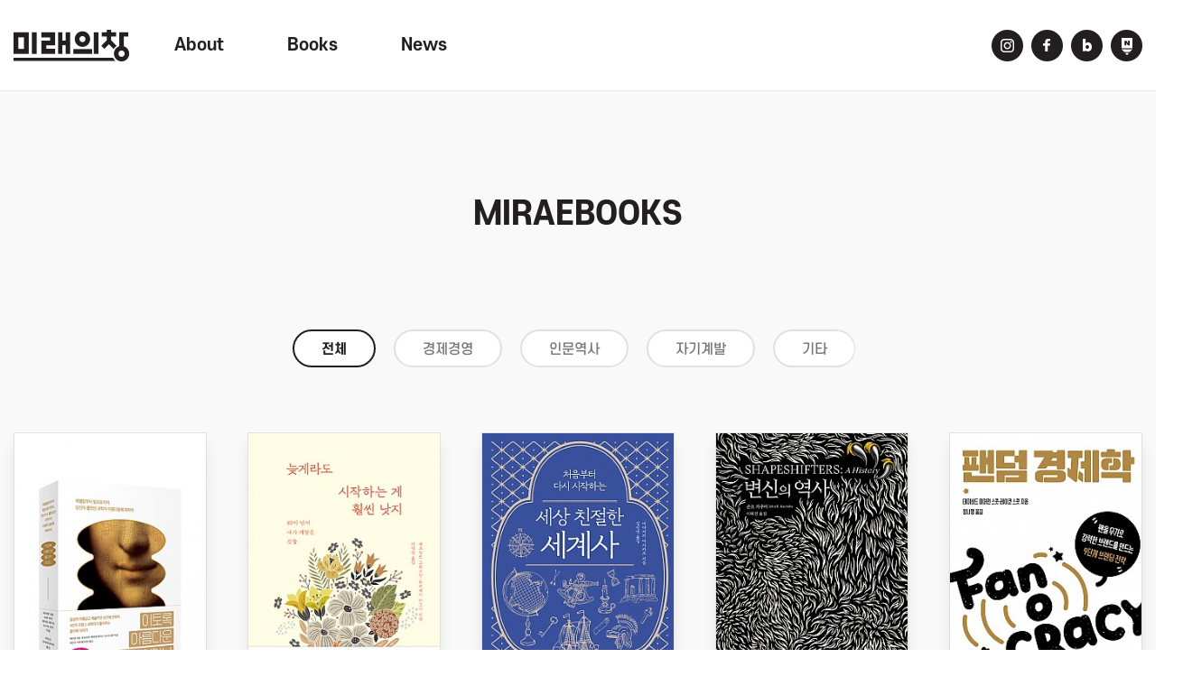

--- FILE ---
content_type: text/html; charset=utf-8
request_url: http://miraebook.co.kr/bbs/board.php?bo_table=m02_01&page=7&page=11
body_size: 75275
content:
<!doctype html>
<html lang="ko">
<head>
<meta charset="utf-8">
<meta http-equiv="imagetoolbar" content="no">
<meta http-equiv="X-UA-Compatible" content="IE=Edge">
<meta name="naver-site-verification" content="da27bb5a9206abe7c684c2c96ad3416bf52c9518" />
<meta name="naver-site-verification" content="77a35ff2cf97a7387eafd0c513bd286a73b03d8a" />
<meta name="description" content="경제경영, 인문, 역사, 에세이, 자기계발 등 다양한 분야의 책들을 펴내는 종합 출판사">
<link rel="canonical" href="http://www.miraebook.co.kr/">
<meta property="og:type" content="website">
<meta property="og:title" content="미래의창">
<meta property="og:description" content="경제경영, 인문, 역사, 에세이, 자기계발 등 다양한 분야의 책들을 펴내는 종합 출판사">
<meta property="og:image" content="/img/logo.png">
<meta property="og:url" content="http://www.miraebook.co.kr/">
<meta name="title" content="Books 11 페이지 > 미래의창" />
<meta name="publisher" content="미래의창" />
<meta name="author" content="미래의창" />
<meta name="robots" content="index,follow" />
<meta name="keywords" content="출판, 경제경영, 인문, 역사, 에세이, 자기계발, 도서, 트렌드코리아, 미래의창" />
<meta name="description" content="경제경영, 인문, 역사, 에세이, 자기계발 등 다양한 분야의 책들을 펴내는 종합 출판사" />
<meta name="twitter:card" content="summary_large_image" />
<meta property="og:title" content="Books 11 페이지 > 미래의창" />
<meta property="og:site_name" content="미래의창" />
<meta property="og:author" content="미래의창" />
<meta property="og:type" content="" />
<meta property="og:description" content="경제경영, 인문, 역사, 에세이, 자기계발 등 다양한 분야의 책들을 펴내는 종합 출판사" />
<meta property="og:url" content="http://miraebook.co.kr/bbs/board.php?bo_table=m02_01&page=7&page=11" />
<link rel="canonical" href="http://miraebook.co.kr/bbs/board.php?bo_table=m02_01&page=7&page=11" />
<title>Books 11 페이지 > 미래의창</title>
<link rel="stylesheet" href="http://miraebook.co.kr/css/default.css?ver=171013">
<link rel="stylesheet" href="http://miraebook.co.kr/css/apms.css?ver=171013">

<link rel="stylesheet" href="http://miraebook.co.kr/thema/Fivesense-basic/assets/bs3/css/bootstrap.min.css" type="text/css" class="thema-mode">
<link rel="stylesheet" href="http://miraebook.co.kr/thema/Fivesense-basic/colorset/Basic-Box/colorset.css" type="text/css" class="thema-colorset">
<link rel="stylesheet" href="http://miraebook.co.kr/css/solution.css" type="text/css" class="thema-colorset">
<link rel="stylesheet" href="http://miraebook.co.kr/css/solution_sub.css" type="text/css" class="thema-colorset">
<link rel="stylesheet" href="http://miraebook.co.kr/css/solution_etc.css" type="text/css" class="thema-colorset">
<link rel="stylesheet" href="http://miraebook.co.kr/css/common.css" type="text/css" class="thema-colorset">
<link rel="stylesheet" href="http://miraebook.co.kr/css/sub.css" type="text/css" class="thema-colorset">
<link rel="stylesheet" href="http://miraebook.co.kr/thema/Fivesense-basic/widget/miso-keyword/widget.css" >
<link rel="stylesheet" href="http://miraebook.co.kr/skin/board/m02_01/style.css" >
<link rel="stylesheet" href="http://miraebook.co.kr/skin/board/m02_01/list/gallery/list.css" >
<link rel="stylesheet" href="http://miraebook.co.kr/thema/Fivesense-basic/widget/miso-sidebar/widget.css" >
<link rel="stylesheet" href="http://miraebook.co.kr/skin/addon/cart-list/widget.css" >
<link rel="stylesheet" href="http://miraebook.co.kr/css/font-awesome/css/font-awesome.min.css?ver=171013">
<link rel="stylesheet" href="https://unpkg.com/swiper/swiper-bundle.css"><link rel="stylesheet" href="http://miraebook.co.kr/css/level/basic.css?ver=171013">
<!--[if lte IE 8]>
<script src="http://miraebook.co.kr/js/html5.js"></script>
<![endif]-->
<script>
// 자바스크립트에서 사용하는 전역변수 선언
var g5_url       = "http://miraebook.co.kr";
var g5_bbs_url   = "http://miraebook.co.kr/bbs";
var g5_shop_url  = "http://miraebook.co.kr/shop";
var g5_is_member = "";
var g5_is_admin  = "";
var g5_is_mobile = "";
var g5_bo_table  = "m02_01";
var g5_sca       = "";
var g5_pim       = "";
var g5_editor    = "smarteditor2";
var g5_responsive    = "1";
var g5_cookie_domain = "";
var g5_purl = "http://miraebook.co.kr/bbs/board.php?bo_table=m02_01&page=7&page=11";
</script>
<script src="http://miraebook.co.kr/js/jquery-1.11.3.min.js"></script>
<script src="http://miraebook.co.kr/js/jquery-migrate-1.2.1.min.js"></script>
<script src="http://miraebook.co.kr/lang/korean/lang.js?ver=171013"></script>
<script src="http://miraebook.co.kr/js/common.js?ver=171013"></script>
<script src="http://miraebook.co.kr/js/wrest.js?ver=171013"></script>
<script src="http://miraebook.co.kr/js/apms.js?ver=171013"></script>

<script>
!function(f,b,e,v,n,t,s)
{if(f.fbq)return;n=f.fbq=function(){n.callMethod?
n.callMethod.apply(n,arguments):n.queue.push(arguments)};
if(!f._fbq)f._fbq=n;n.push=n;n.loaded=!0;n.version='2.0';
n.queue=[];t=b.createElement(e);t.async=!0;
t.src=v;s=b.getElementsByTagName(e)[0];
s.parentNode.insertBefore(t,s)}(window,document,'script',
'https://connect.facebook.net/en_US/fbevents.js');
 fbq('init', '145648861025193');
fbq('track', 'PageView');
</script>
<noscript>
 <img height="1" width="1"
src="https://www.facebook.com/tr?id=145648861025193&ev=PageView
&noscript=1"/>
</noscript>
<!-- End Facebook Pixel Code -->
<script src="http://miraebook.co.kr/plugin/apms/js/jquery.mobile.swipe.min.js"></script>
</head>
<body class="responsive is-pc">
<style>
		.at-container {max-width:1400px;}
	.no-responsive .wrapper, .no-responsive .at-container-wide { min-width:1400px; }
	.no-responsive .boxed.wrapper, .no-responsive .at-container { width:1400px; }
	.at-menu .nav-height { height:100px; line-height:100px !important; }
	.pc-menu, .pc-menu .nav-full-back, .pc-menu .nav-full-height { height:100px; }
	.pc-menu .nav-top.nav-float .menu-a, .pc-menu .nav-mega .menu-a { padding:0px 25px; }
	.pc-menu .nav-top.nav-float .sub-1div::before { left: 25px; }
	.pc-menu .nav-full-first, .pc-menu .nav-full-last, .pc-menu .nav-full.on .sub-1div { height: 400px; }
	.pc-menu .nav-full.on, .pc-menu .nav-full.on .at-container { height:500px; }
	.pc-menu .subm-w { width:110px; }
	.pc-menu .nav-content, .pc-menu .nav-cw { width:170px; }
	.pc-menu .nav-content-height { height:400px; }
	.pc-menu .nav-content .sub-content { width:860px; left:170px; }
	@media all and (min-width:1200px) {
		.responsive .boxed.wrapper { max-width:1400px; }
	}
</style>

<div id="fs_topbanner">
</div><!-- #fs_topbanner -->


<script>
$(function() {
    $(".tp_reject").click(function() {
		var id = $(this).attr("data-id");
		var ck_name = "tp_"+id;
		var exp_time = parseInt(24);
		$("#"+ck_name).css("display", "none");
		set_cookie(ck_name, 1, exp_time, g5_cookie_domain);
    });
});
</script>
	
<div class="at-html">
	<div id="thema_wrapper" class="wrapper  ko">
		<header class="at-header">
			<div class="at_lnb display_pc">
				<div class="container_fix clearfix">
					<!--
					<div class="left_lnb light_grey">
						
						<ul>
							<li><a href="javascript:;" id="favorite">즐겨찾기</a></li>
							<li><a href="http://miraebook.co.kr/rss/rss.php" target="_blank">RSS 구독</a></li>
														<li><a>01월 17일(토)</a></li>
						</ul>
					</div>
					-->
									</div>
			</div>
			<div class="pc_header display_pc hidden">
				<div class="container_fix clearfix">
					<h1 class="logo_box">
						<a href="http://miraebook.co.kr">
							<img src="http://miraebook.co.kr/img/logo.png" alt="logo">
						</a>
                            </h1>
					<div class="search_box">
						<form name="tsearch" method="get" onsubmit="return tsearch_submit(this);" role="form" class="form">
						<input type="hidden" name="url"	value="http://miraebook.co.kr/shop/search.php">
							<div class="header_search">
								<input type="text" name="stx" class="" value="" placeholder="검색어를 입력하세요">
								<button type="submit" class=""><img src="http://miraebook.co.kr/img/header_search.png" alt="" /></button>
							</div>
						</form>
						<!--
						<div class="header-keyword">
							<div class="miso-keyword">
	<a href="http://miraebook.co.kr/bbs/search.php?stx=%EA%B2%80%EC%83%89%EC%96%B43">검색어3</a>
	<a href="http://miraebook.co.kr/bbs/search.php?stx=%EA%B2%80%EC%83%89%EC%96%B44">검색어4</a>
	<a href="http://miraebook.co.kr/bbs/search.php?stx=%EA%B2%80%EC%83%89%EC%96%B42">검색어2</a>
	<a href="http://miraebook.co.kr/bbs/search.php?stx=%EA%B2%80%EC%83%89%EC%96%B41">검색어1</a>
</div>
						</div>
						-->
					</div>
									</div>
			</div>
			<div class="m_header display_mobile ">
				<div class="container_fix">
					<a href="http://miraebook.co.kr" class="left_menu">
                     						<img src="http://miraebook.co.kr/img/logo.png" alt="" />					</a>
                    <a class="right_menu" href="javascript:;" onclick="sidebar_open('sidebar-menu');">
                                            <img src="http://miraebook.co.kr/img/mbtn_ham_b.png" alt="" />
                        					</a>
					<!-- <div class="right_menu">
						<a class="left_search" href="javascript:;" onclick="sidebar_open('sidebar-search');">
							<img src="http://miraebook.co.kr/img/m_search_fix.png" alt="" />
						</a>
						<a class="right_cart" href="http://miraebook.co.kr/shop/cart.php">
							<img src="http://miraebook.co.kr/img/m_cart_fix.png" alt="" />
						</a>
					</div>	 -->
				</div>
			</div>
		</header>

		<div class="at-wrapper"style="background:#f9f9f9">
			<!-- Menu -->
			<nav class="at-menu">
				<!-- PC Menu -->
				                    <div class="header_pc header_sub active hidden-xs hidden-sm">
						<div class="container_fix clearfix header_margin">
							<div class="logo_box">
								<a href="http://miraebook.co.kr">
									<img src="http://miraebook.co.kr/img/logo.png" alt="">
								</a>
							</div>
							<div class="pc-menu">
								<!-- Menu Button & Right Icon Menu -->
																


	<div class="nav-visible">
		<div class="at-container">
			<div class="nav-top nav-float nav-slide">
				<ul class="menu-ul clearfix">
									<li class="menu-li nav-home hidden off">
						<a class="menu-a nav-height" href="http://miraebook.co.kr">
							<i class="fa fa-home"></i>
						</a>
					</li>
													<li class="menu-li off">
						<a class="menu-a nav-height" href="http://miraebook.co.kr/bbs/page.php?hid=m01_01">
							About													</a>
													<div class="sub-slide sub-1div">
								<ul class="sub-1dul subm-w pull-left">
																	
									
									<li class="sub-1dli off">
										<a href="http://miraebook.co.kr/bbs/page.php?hid=m01_01" class="sub-1da">
											About																					</a>
																			</li>
																</ul>
																<div class="clearfix"></div>
							</div>
											</li>
									<li class="menu-li on">
						<a class="menu-a nav-height" href="http://miraebook.co.kr/bbs/board.php?bo_table=m02_01">
							Books													</a>
													<div class="sub-slide sub-1div">
								<ul class="sub-1dul subm-w pull-left">
																	
									
									<li class="sub-1dli off">
										<a href="http://miraebook.co.kr/bbs/board.php?bo_table=m02_01&amp;?sca=%EA%B2%BD%EC%A0%9C%EA%B2%BD%EC%98%81" class="sub-1da">
											경제경영																					</a>
																			</li>
																	
									
									<li class="sub-1dli off">
										<a href="http://miraebook.co.kr/bbs/board.php?bo_table=m02_01&amp;?sca=%EC%9D%B8%EB%AC%B8%EC%97%AD%EC%82%AC" class="sub-1da">
											인문역사																					</a>
																			</li>
																	
									
									<li class="sub-1dli off">
										<a href="http://miraebook.co.kr/bbs/board.php?bo_table=m02_01&amp;?sca=%EC%9E%90%EA%B8%B0%EA%B3%84%EB%B0%9C" class="sub-1da">
											자기계발																					</a>
																			</li>
																	
									
									<li class="sub-1dli off">
										<a href="http://miraebook.co.kr/bbs/board.php?bo_table=m02_01&amp;?sca=%EA%B8%B0%ED%83%80" class="sub-1da">
											기타																					</a>
																			</li>
																</ul>
																<div class="clearfix"></div>
							</div>
											</li>
									<li class="menu-li off">
						<a class="menu-a nav-height" href="http://miraebook.co.kr/bbs/board.php?bo_table=m03_01">
							News													</a>
													<div class="sub-slide sub-1div">
								<ul class="sub-1dul subm-w pull-left">
																	
									
									<li class="sub-1dli off">
										<a href="http://miraebook.co.kr/bbs/board.php?bo_table=m03_01" class="sub-1da">
											News																					</a>
																			</li>
																</ul>
																<div class="clearfix"></div>
							</div>
											</li>
								</ul>
			</div><!-- .nav-top -->
		</div>	<!-- .nav-container -->
	</div><!-- .nav-visible -->

								<div class="clearfix"></div>
								<div class="nav-back"></div>
							</div><!-- .pc-menu -->
							<div class="right_menu">
								<ul class="hd_r_sns clearfix">
									<li>
										<a href="https://www.instagram.com/miraebook/" target="_blank">
											<img src="http://miraebook.co.kr/img/b_hd_sns_00.png" alt="">
										</a>
									</li>
									<li>
										<a href="https://www.facebook.com/miraebook" target="_blank">
											<img src="http://miraebook.co.kr/img/b_hd_sns_01.png" alt="">
										</a>
									</li>
									<li>
										<a href="https://blog.naver.com/miraebookjoa" target="_blank">
											<img src="http://miraebook.co.kr/img/b_hd_sns_02.png" alt="">
										</a>
									</li>
									<li>
										<a href="https://post.naver.com/my.nhn?memberNo=547531" target="_blank">
											<img src="http://miraebook.co.kr/img/b_hd_sns_03.png" alt="">
										</a>
									</li>						
								</ul>
							</div>
						</div>
					</div>	
					
				
				<!-- PC All Menu -->
				<div class="pc-menu-all">
					<div id="menu-all" class="collapse">
						<div class="at-container table-responsive">
							<table class="table">
							<tr>
															<td class="off">
									<a class="menu-a" href="http://miraebook.co.kr/bbs/page.php?hid=m01_01">
										About																			</a>
																			<div class="sub-1div">
											<ul class="sub-1dul">
											
												
												<li class="sub-1dli off">
													<a href="http://miraebook.co.kr/bbs/page.php?hid=m01_01" class="sub-1da">
														About																											</a>
												</li>
																						</ul>
										</div>
																	</td>
															<td class="on">
									<a class="menu-a" href="http://miraebook.co.kr/bbs/board.php?bo_table=m02_01">
										Books																			</a>
																			<div class="sub-1div">
											<ul class="sub-1dul">
											
												
												<li class="sub-1dli off">
													<a href="http://miraebook.co.kr/bbs/board.php?bo_table=m02_01&amp;?sca=%EA%B2%BD%EC%A0%9C%EA%B2%BD%EC%98%81" class="sub-1da">
														경제경영																											</a>
												</li>
											
												
												<li class="sub-1dli off">
													<a href="http://miraebook.co.kr/bbs/board.php?bo_table=m02_01&amp;?sca=%EC%9D%B8%EB%AC%B8%EC%97%AD%EC%82%AC" class="sub-1da">
														인문역사																											</a>
												</li>
											
												
												<li class="sub-1dli off">
													<a href="http://miraebook.co.kr/bbs/board.php?bo_table=m02_01&amp;?sca=%EC%9E%90%EA%B8%B0%EA%B3%84%EB%B0%9C" class="sub-1da">
														자기계발																											</a>
												</li>
											
												
												<li class="sub-1dli off">
													<a href="http://miraebook.co.kr/bbs/board.php?bo_table=m02_01&amp;?sca=%EA%B8%B0%ED%83%80" class="sub-1da">
														기타																											</a>
												</li>
																						</ul>
										</div>
																	</td>
															<td class="off">
									<a class="menu-a" href="http://miraebook.co.kr/bbs/board.php?bo_table=m03_01">
										News																			</a>
																			<div class="sub-1div">
											<ul class="sub-1dul">
											
												
												<li class="sub-1dli off">
													<a href="http://miraebook.co.kr/bbs/board.php?bo_table=m03_01" class="sub-1da">
														News																											</a>
												</li>
																						</ul>
										</div>
																	</td>
														</tr>
							</table>
							<div class="menu-all-btn">
								<div class="btn-group">
									<a class="btn btn-lightgray" href="http://miraebook.co.kr"><i class="fa fa-home"></i></a>
									<a href="javascript:;" class="btn btn-lightgray" data-toggle="collapse" data-target="#menu-all"><i class="fa fa-times"></i></a>
								</div>
							</div>
						</div>
					</div>
				</div><!-- .pc-menu-all -->

				<!-- Mobile Menu -->
				<div class="m-menu">
					<div class="m-wrap">
	<div class="at-container">
		<div class="m-table">
			<div class="m-list">
				<div class="m-nav hidden" id="mobile_nav">
					<ul class="clearfix">
											<li>
							<a href="http://miraebook.co.kr/bbs/page.php?hid=m01_01">
								About															</a>
						</li>
											<li>
							<a href="http://miraebook.co.kr/bbs/board.php?bo_table=m02_01">
								Books															</a>
						</li>
											<li>
							<a href="http://miraebook.co.kr/bbs/board.php?bo_table=m03_01">
								News															</a>
						</li>
										</ul>
				</div>
				<button class="btn_prev"><img src="http://miraebook.co.kr/img/arr_prev.png" alt="이전"></button>
				<button class="btn_next"><img src="http://miraebook.co.kr/img/arr_next.png" alt="다음"></button>
			</div>
		</div>
	</div>
</div>

<div class="clearfix"></div>

	<div class="m-sub hidden">
		<div class="at-container">
			<div class="m-nav-sub en" id="mobile_nav_sub">
				<ul class="clearfix">
										<li>
							<a href="http://miraebook.co.kr/bbs/board.php?bo_table=m02_01&amp;?sca=%EA%B2%BD%EC%A0%9C%EA%B2%BD%EC%98%81">
								경제경영															</a>
						</li>
										<li>
							<a href="http://miraebook.co.kr/bbs/board.php?bo_table=m02_01&amp;?sca=%EC%9D%B8%EB%AC%B8%EC%97%AD%EC%82%AC">
								인문역사															</a>
						</li>
										<li>
							<a href="http://miraebook.co.kr/bbs/board.php?bo_table=m02_01&amp;?sca=%EC%9E%90%EA%B8%B0%EA%B3%84%EB%B0%9C">
								자기계발															</a>
						</li>
										<li>
							<a href="http://miraebook.co.kr/bbs/board.php?bo_table=m02_01&amp;?sca=%EA%B8%B0%ED%83%80">
								기타															</a>
						</li>
								</ul>
			</div>
		</div>
	</div>
	<div class="clearfix"></div>
				</div><!-- .m-menu -->
			</nav><!-- .at-menu -->

			<div class="clearfix  header_margin"></div>

							<div class="at-title hidden">
					<div class="container_fix">
						<div class="page-title en">
							<strong class="cursor" onclick="go_page('http://miraebook.co.kr/bbs/board.php?bo_table=m02_01');">
								MIRAE BOOKS							</strong>
						</div>
												<div class="clearfix"></div>
					</div>
				</div>
										
<div class="top_banner " >
    
        <div class="sub_tt ">
        <div class="container_fix">
                            <h2>
                    						miraebooks
                                    </h2>
                
                                </div>
    </div>
</div>




						
			<div class="at-body">
									<div class="container_fix">
											<div class="">
									
<section class="board-list board_style notice_style">
	

	

<aside class="list-category">
	<div class="tabs div-tab trans-top hidden-xs hidden-sm">
		<ul class="nav nav-tabs">
			<li class="active">
				<a href="./board.php?bo_table=m02_01">
					전체
				</a>
			</li>
							<li>
					<a href="./board.php?bo_table=m02_01&amp;sca=%EA%B2%BD%EC%A0%9C%EA%B2%BD%EC%98%81">
						경제경영					</a>
				</li>
							<li>
					<a href="./board.php?bo_table=m02_01&amp;sca=%EC%9D%B8%EB%AC%B8%EC%97%AD%EC%82%AC">
						인문역사					</a>
				</li>
							<li>
					<a href="./board.php?bo_table=m02_01&amp;sca=%EC%9E%90%EA%B8%B0%EA%B3%84%EB%B0%9C">
						자기계발					</a>
				</li>
							<li>
					<a href="./board.php?bo_table=m02_01&amp;sca=%EA%B8%B0%ED%83%80">
						기타					</a>
				</li>
					</ul>
	</div>
	<div class="dropdown visible-xs visible-sm m02_dropdown">
		<a id="categoryLabel" data-target="#" href="#" data-toggle="dropdown" aria-haspopup="true" aria-expanded="false" class="m02_category btn btn-block">
			전체		</a>
		<ul class="dropdown-menu" role="menu" aria-labelledby="categoryLabel">
			<li class="selected">
				<a href="./board.php?bo_table=m02_01">전체</a>
			</li>
							<li>
					<a href="./board.php?bo_table=m02_01&amp;sca=%EA%B2%BD%EC%A0%9C%EA%B2%BD%EC%98%81">경제경영</a>
				</li>
							<li>
					<a href="./board.php?bo_table=m02_01&amp;sca=%EC%9D%B8%EB%AC%B8%EC%97%AD%EC%82%AC">인문역사</a>
				</li>
							<li>
					<a href="./board.php?bo_table=m02_01&amp;sca=%EC%9E%90%EA%B8%B0%EA%B3%84%EB%B0%9C">자기계발</a>
				</li>
							<li>
					<a href="./board.php?bo_table=m02_01&amp;sca=%EA%B8%B0%ED%83%80">기타</a>
				</li>
					</ul>
	</div>
</aside>

	<div class="list-wrap">
		<form name="fboardlist" id="fboardlist" action="http://miraebook.co.kr/bbs/board_list_update.php" onsubmit="return fboardlist_submit(this);" method="post" role="form" class="form">
			<input type="hidden" name="bo_table" value="m02_01">
			<input type="hidden" name="sfl" value="">
			<input type="hidden" name="stx" value="">
			<input type="hidden" name="spt" value="">
			<input type="hidden" name="sca" value="">
			<input type="hidden" name="sst" value="wr_num, wr_reply">
			<input type="hidden" name="sod" value="">
			<input type="hidden" name="page" value="11">
			<input type="hidden" name="sw" value="">
			<style>
	.gallery_container .list-wrap { margin-right:-45px; margin-bottom:-50px; }
	.gallery_container .list-row { float:left; width:20%; }
	.gallery_container .list-item { margin-right:45px; margin-bottom:50px; }
    .gallery_container.list-container { overflow:hidden; margin-right:-45px; margin-bottom:15px; }
	.gallery_container .list-row:nth-child(n+11) .list-item{margin-bottom:0}
    		@media (max-width:1199px) { 
			.responsive .gallery_container .list-wrap { margin-right:-45px; margin-bottom:-50px; }
			.responsive .gallery_container .list-row { width:20%; } 
			.responsive .gallery_container .list-item { margin-right:45px; margin-bottom:50px; }
		}
		@media (max-width:991px) { 
			.responsive .gallery_container .list-wrap { margin-right:-45px; margin-bottom:-50px; }
			.responsive .gallery_container .list-row { width:50%; } 
			.responsive .gallery_container .list-item { margin-right:45px; margin-bottom:50px; }
		}
		@media (max-width:767px) { 
			.responsive .gallery_container .list-wrap { margin-right:-45px; margin-bottom:-50px; }
			.responsive .gallery_container .list-row { width:50%; } 
			.responsive .gallery_container .list-item { margin-right:45px; margin-bottom:50px; }
		}
		@media (max-width:480px) { 
			.responsive .gallery_container .list-wrap { margin-right:-45px; margin-bottom:-50px; }
			.responsive .gallery_container .list-row { width:50%; } 
			.responsive .gallery_container .list-item { margin-right:45px; margin-bottom:50px; }
		}
	
	</style>


<div class="list-container gallery_container">
		
	<div class="list-row">
		<div class="list-item">
							<div class="imgframe">
					<div class="img-wrap" style="padding-bottom:146.94%;">
						<div class="img-item">
																																				<a href="http://miraebook.co.kr/bbs/board.php?bo_table=m02_01&amp;wr_id=409&amp;page=11">
															<img src="http://miraebook.co.kr/data/file/m02_01/thumb-31423781_uw57nHBf_816662c7369c3dd0ff547b28719bd848278cb779_245x360.jpg" alt="">
                                <div class="fix_gallery_content">
                                    <div class="list_tt_bg">
                                        <h5 class="gallery_title">이토록 아름다운 물리학이라니</h5>	
                                        <p class="gallery_p">에티엔 귀용, 호세 비코, 에티엔 레…</p>
                                    </div>
                                </div>
                            </a>
						</div>
					</div>
									</div>
									<h2 class="hidden">
				<a href="http://miraebook.co.kr/bbs/board.php?bo_table=m02_01&amp;wr_id=409&amp;page=11">
											이토록 아름다운 물리학이라니									</a>
			</h2>
			<div class="hidden list-details text-muted">
				<span class="pull-left">
					<span class="sv_member">최고관리자</span>				</span>
				<span class="pull-right">
					<i class="fa fa-comment"></i>
					0					&nbsp;&nbsp;
					<i class="fa fa-eye"></i>
					9,171									</span>
				<div class="clearfix"></div>
			</div>
		</div>
	</div>
	
	<div class="list-row">
		<div class="list-item">
							<div class="imgframe">
					<div class="img-wrap" style="padding-bottom:146.94%;">
						<div class="img-item">
																																				<a href="http://miraebook.co.kr/bbs/board.php?bo_table=m02_01&amp;wr_id=408&amp;page=11">
															<img src="http://miraebook.co.kr/data/file/m02_01/thumb-31423781_6uzNW8kV_cc1eb352705c118189a43d5b820f97923d358d93_245x360.jpg" alt="">
                                <div class="fix_gallery_content">
                                    <div class="list_tt_bg">
                                        <h5 class="gallery_title">늦게라도 시작하는 게 훨씬 낫지</h5>	
                                        <p class="gallery_p">메흐틸트 그로스만, 도로테아 바그너</p>
                                    </div>
                                </div>
                            </a>
						</div>
					</div>
									</div>
									<h2 class="hidden">
				<a href="http://miraebook.co.kr/bbs/board.php?bo_table=m02_01&amp;wr_id=408&amp;page=11">
											늦게라도 시작하는 게 훨씬 낫지									</a>
			</h2>
			<div class="hidden list-details text-muted">
				<span class="pull-left">
					<span class="sv_member">최고관리자</span>				</span>
				<span class="pull-right">
					<i class="fa fa-comment"></i>
					0					&nbsp;&nbsp;
					<i class="fa fa-eye"></i>
					9,082									</span>
				<div class="clearfix"></div>
			</div>
		</div>
	</div>
	
	<div class="list-row">
		<div class="list-item">
							<div class="imgframe">
					<div class="img-wrap" style="padding-bottom:146.94%;">
						<div class="img-item">
																																				<a href="http://miraebook.co.kr/bbs/board.php?bo_table=m02_01&amp;wr_id=407&amp;page=11">
															<img src="http://miraebook.co.kr/data/file/m02_01/thumb-405_copy_407_31423781_NEgBb5p7_089632c28a29da59b4f1747ba7f0f08bcbc081e7_245x360.jpg" alt="">
                                <div class="fix_gallery_content">
                                    <div class="list_tt_bg">
                                        <h5 class="gallery_title">세상 친절한 세계사</h5>	
                                        <p class="gallery_p">미야자키 마사카츠</p>
                                    </div>
                                </div>
                            </a>
						</div>
					</div>
									</div>
									<h2 class="hidden">
				<a href="http://miraebook.co.kr/bbs/board.php?bo_table=m02_01&amp;wr_id=407&amp;page=11">
											세상 친절한 세계사									</a>
			</h2>
			<div class="hidden list-details text-muted">
				<span class="pull-left">
					<span class="sv_member">최고관리자</span>				</span>
				<span class="pull-right">
					<i class="fa fa-comment"></i>
					0					&nbsp;&nbsp;
					<i class="fa fa-eye"></i>
					9,361									</span>
				<div class="clearfix"></div>
			</div>
		</div>
	</div>
	
	<div class="list-row">
		<div class="list-item">
							<div class="imgframe">
					<div class="img-wrap" style="padding-bottom:146.94%;">
						<div class="img-item">
																																				<a href="http://miraebook.co.kr/bbs/board.php?bo_table=m02_01&amp;wr_id=406&amp;page=11">
															<img src="http://miraebook.co.kr/data/file/m02_01/thumb-404_copy_406_31423781_A7sIWqzm_9070fc9d0e5e31e0289dc6a2fe81a74c86ec7c1d_245x360.jpg" alt="">
                                <div class="fix_gallery_content">
                                    <div class="list_tt_bg">
                                        <h5 class="gallery_title">변신의 역사</h5>	
                                        <p class="gallery_p">존 B. 카추바</p>
                                    </div>
                                </div>
                            </a>
						</div>
					</div>
									</div>
									<h2 class="hidden">
				<a href="http://miraebook.co.kr/bbs/board.php?bo_table=m02_01&amp;wr_id=406&amp;page=11">
											변신의 역사									</a>
			</h2>
			<div class="hidden list-details text-muted">
				<span class="pull-left">
					<span class="sv_member">최고관리자</span>				</span>
				<span class="pull-right">
					<i class="fa fa-comment"></i>
					0					&nbsp;&nbsp;
					<i class="fa fa-eye"></i>
					9,453									</span>
				<div class="clearfix"></div>
			</div>
		</div>
	</div>
	
	<div class="list-row">
		<div class="list-item">
							<div class="imgframe">
					<div class="img-wrap" style="padding-bottom:146.94%;">
						<div class="img-item">
																																				<a href="http://miraebook.co.kr/bbs/board.php?bo_table=m02_01&amp;wr_id=403&amp;page=11">
															<img src="http://miraebook.co.kr/data/file/m02_01/thumb-31423781_wuW0Q2nt_1be24167a0b98defc2573d98a0c2768fafcb6b13_245x360.jpg" alt="">
                                <div class="fix_gallery_content">
                                    <div class="list_tt_bg">
                                        <h5 class="gallery_title">팬덤 경제학</h5>	
                                        <p class="gallery_p">데이비드 미어먼 스콧, 레이코 스콧</p>
                                    </div>
                                </div>
                            </a>
						</div>
					</div>
									</div>
									<h2 class="hidden">
				<a href="http://miraebook.co.kr/bbs/board.php?bo_table=m02_01&amp;wr_id=403&amp;page=11">
											팬덤 경제학									</a>
			</h2>
			<div class="hidden list-details text-muted">
				<span class="pull-left">
					<span class="sv_member">최고관리자</span>				</span>
				<span class="pull-right">
					<i class="fa fa-comment"></i>
					0					&nbsp;&nbsp;
					<i class="fa fa-eye"></i>
					10,247									</span>
				<div class="clearfix"></div>
			</div>
		</div>
	</div>
	
	<div class="list-row">
		<div class="list-item">
							<div class="imgframe">
					<div class="img-wrap" style="padding-bottom:146.94%;">
						<div class="img-item">
																																				<a href="http://miraebook.co.kr/bbs/board.php?bo_table=m02_01&amp;wr_id=402&amp;page=11">
															<img src="http://miraebook.co.kr/data/file/m02_01/thumb-31423781_gdMrUbCI_3bb3c9b2a878d794f1f75c7c35b4f45224ba12e3_245x360.jpg" alt="">
                                <div class="fix_gallery_content">
                                    <div class="list_tt_bg">
                                        <h5 class="gallery_title">미국을 만든 50개 주 이야기</h5>	
                                        <p class="gallery_p">김동섭</p>
                                    </div>
                                </div>
                            </a>
						</div>
					</div>
									</div>
									<h2 class="hidden">
				<a href="http://miraebook.co.kr/bbs/board.php?bo_table=m02_01&amp;wr_id=402&amp;page=11">
											미국을 만든 50개 주 이야기									</a>
			</h2>
			<div class="hidden list-details text-muted">
				<span class="pull-left">
					<span class="sv_member">최고관리자</span>				</span>
				<span class="pull-right">
					<i class="fa fa-comment"></i>
					0					&nbsp;&nbsp;
					<i class="fa fa-eye"></i>
					9,599									</span>
				<div class="clearfix"></div>
			</div>
		</div>
	</div>
	
	<div class="list-row">
		<div class="list-item">
							<div class="imgframe">
					<div class="img-wrap" style="padding-bottom:146.94%;">
						<div class="img-item">
																																				<a href="http://miraebook.co.kr/bbs/board.php?bo_table=m02_01&amp;wr_id=401&amp;page=11">
															<img src="http://miraebook.co.kr/data/file/m02_01/thumb-31423781_M9GAySc7_7d0a0516de84f674c2574c336b7044d09f0405d5_245x360.jpg" alt="">
                                <div class="fix_gallery_content">
                                    <div class="list_tt_bg">
                                        <h5 class="gallery_title">원 해빗</h5>	
                                        <p class="gallery_p">한상만</p>
                                    </div>
                                </div>
                            </a>
						</div>
					</div>
									</div>
									<h2 class="hidden">
				<a href="http://miraebook.co.kr/bbs/board.php?bo_table=m02_01&amp;wr_id=401&amp;page=11">
											원 해빗									</a>
			</h2>
			<div class="hidden list-details text-muted">
				<span class="pull-left">
					<span class="sv_member">최고관리자</span>				</span>
				<span class="pull-right">
					<i class="fa fa-comment"></i>
					0					&nbsp;&nbsp;
					<i class="fa fa-eye"></i>
					8,461									</span>
				<div class="clearfix"></div>
			</div>
		</div>
	</div>
	
	<div class="list-row">
		<div class="list-item">
							<div class="imgframe">
					<div class="img-wrap" style="padding-bottom:146.94%;">
						<div class="img-item">
																																				<a href="http://miraebook.co.kr/bbs/board.php?bo_table=m02_01&amp;wr_id=400&amp;page=11">
															<img src="http://miraebook.co.kr/data/file/m02_01/thumb-31423781_EaYgeSOi_49eedf6e2180f151cc5bb9aca153bbe4df1a0ded_245x360.jpg" alt="">
                                <div class="fix_gallery_content">
                                    <div class="list_tt_bg">
                                        <h5 class="gallery_title">콘텐츠가 전부다 2</h5>	
                                        <p class="gallery_p">노가영, 김정현, 이정훈</p>
                                    </div>
                                </div>
                            </a>
						</div>
					</div>
									</div>
									<h2 class="hidden">
				<a href="http://miraebook.co.kr/bbs/board.php?bo_table=m02_01&amp;wr_id=400&amp;page=11">
											콘텐츠가 전부다 2									</a>
			</h2>
			<div class="hidden list-details text-muted">
				<span class="pull-left">
					<span class="sv_member">최고관리자</span>				</span>
				<span class="pull-right">
					<i class="fa fa-comment"></i>
					0					&nbsp;&nbsp;
					<i class="fa fa-eye"></i>
					9,941									</span>
				<div class="clearfix"></div>
			</div>
		</div>
	</div>
	
	<div class="list-row">
		<div class="list-item">
							<div class="imgframe">
					<div class="img-wrap" style="padding-bottom:146.94%;">
						<div class="img-item">
																																				<a href="http://miraebook.co.kr/bbs/board.php?bo_table=m02_01&amp;wr_id=399&amp;page=11">
															<img src="http://miraebook.co.kr/data/file/m02_01/thumb-31423781_UGMXTfo2_bf0dbb53d05ea2d605cfcfa29f717059707bab03_245x360.jpg" alt="">
                                <div class="fix_gallery_content">
                                    <div class="list_tt_bg">
                                        <h5 class="gallery_title">빅데이터, 생활을 바꾸다</h5>	
                                        <p class="gallery_p">BC카드 빅데이터센터</p>
                                    </div>
                                </div>
                            </a>
						</div>
					</div>
									</div>
									<h2 class="hidden">
				<a href="http://miraebook.co.kr/bbs/board.php?bo_table=m02_01&amp;wr_id=399&amp;page=11">
											빅데이터, 생활을 바꾸다									</a>
			</h2>
			<div class="hidden list-details text-muted">
				<span class="pull-left">
					<span class="sv_member">최고관리자</span>				</span>
				<span class="pull-right">
					<i class="fa fa-comment"></i>
					0					&nbsp;&nbsp;
					<i class="fa fa-eye"></i>
					10,214									</span>
				<div class="clearfix"></div>
			</div>
		</div>
	</div>
	
	<div class="list-row">
		<div class="list-item">
							<div class="imgframe">
					<div class="img-wrap" style="padding-bottom:146.94%;">
						<div class="img-item">
																																				<a href="http://miraebook.co.kr/bbs/board.php?bo_table=m02_01&amp;wr_id=398&amp;page=11">
															<img src="http://miraebook.co.kr/data/file/m02_01/thumb-31423781_bcZrVMjA_252cfee5c5088bb8ea7e88150624aefcfd93245f_245x360.jpg" alt="">
                                <div class="fix_gallery_content">
                                    <div class="list_tt_bg">
                                        <h5 class="gallery_title">카카오와 네이버는 어떻게 은행이 되었…</h5>	
                                        <p class="gallery_p">김강원</p>
                                    </div>
                                </div>
                            </a>
						</div>
					</div>
									</div>
									<h2 class="hidden">
				<a href="http://miraebook.co.kr/bbs/board.php?bo_table=m02_01&amp;wr_id=398&amp;page=11">
											카카오와 네이버는 어떻게 은행이 되었나									</a>
			</h2>
			<div class="hidden list-details text-muted">
				<span class="pull-left">
					<span class="sv_member">최고관리자</span>				</span>
				<span class="pull-right">
					<i class="fa fa-comment"></i>
					0					&nbsp;&nbsp;
					<i class="fa fa-eye"></i>
					10,289									</span>
				<div class="clearfix"></div>
			</div>
		</div>
	</div>
	
	<div class="list-row">
		<div class="list-item">
							<div class="imgframe">
					<div class="img-wrap" style="padding-bottom:146.94%;">
						<div class="img-item">
																																				<a href="http://miraebook.co.kr/bbs/board.php?bo_table=m02_01&amp;wr_id=397&amp;page=11">
															<img src="http://miraebook.co.kr/data/file/m02_01/thumb-31423781_fMzctd1N_2bd02f42d292f8e2137293c0fe1e358fa82c607d_245x360.jpg" alt="">
                                <div class="fix_gallery_content">
                                    <div class="list_tt_bg">
                                        <h5 class="gallery_title">세상 친절한 중국상식</h5>	
                                        <p class="gallery_p">이벌찬, 오로라</p>
                                    </div>
                                </div>
                            </a>
						</div>
					</div>
									</div>
									<h2 class="hidden">
				<a href="http://miraebook.co.kr/bbs/board.php?bo_table=m02_01&amp;wr_id=397&amp;page=11">
											세상 친절한 중국상식									</a>
			</h2>
			<div class="hidden list-details text-muted">
				<span class="pull-left">
					<span class="sv_member">최고관리자</span>				</span>
				<span class="pull-right">
					<i class="fa fa-comment"></i>
					0					&nbsp;&nbsp;
					<i class="fa fa-eye"></i>
					10,179									</span>
				<div class="clearfix"></div>
			</div>
		</div>
	</div>
	
	<div class="list-row">
		<div class="list-item">
							<div class="imgframe">
					<div class="img-wrap" style="padding-bottom:146.94%;">
						<div class="img-item">
																																				<a href="http://miraebook.co.kr/bbs/board.php?bo_table=m02_01&amp;wr_id=396&amp;page=11">
															<img src="http://miraebook.co.kr/data/file/m02_01/thumb-31423781_fjvsmHkT_10e9a45e85dd2993ea3ce143a51c21a7cce517f4_245x360.jpg" alt="">
                                <div class="fix_gallery_content">
                                    <div class="list_tt_bg">
                                        <h5 class="gallery_title">2021 Consumer Trend …</h5>	
                                        <p class="gallery_p">김난도, 전미영, 최지혜, 이향은, …</p>
                                    </div>
                                </div>
                            </a>
						</div>
					</div>
									</div>
									<h2 class="hidden">
				<a href="http://miraebook.co.kr/bbs/board.php?bo_table=m02_01&amp;wr_id=396&amp;page=11">
											2021 Consumer Trend Insights									</a>
			</h2>
			<div class="hidden list-details text-muted">
				<span class="pull-left">
					<span class="sv_member">최고관리자</span>				</span>
				<span class="pull-right">
					<i class="fa fa-comment"></i>
					0					&nbsp;&nbsp;
					<i class="fa fa-eye"></i>
					13,384									</span>
				<div class="clearfix"></div>
			</div>
		</div>
	</div>
	
	<div class="list-row">
		<div class="list-item">
							<div class="imgframe">
					<div class="img-wrap" style="padding-bottom:146.94%;">
						<div class="img-item">
																																				<a href="http://miraebook.co.kr/bbs/board.php?bo_table=m02_01&amp;wr_id=395&amp;page=11">
															<img src="http://miraebook.co.kr/data/file/m02_01/thumb-31423781_IKAGWNF9_a52942e0108a7bfbd591e80f11cf125bd8b8e929_245x360.jpg" alt="">
                                <div class="fix_gallery_content">
                                    <div class="list_tt_bg">
                                        <h5 class="gallery_title">퓨처홈</h5>	
                                        <p class="gallery_p">제퍼슨 왕, 조지 나치, 보리스 마우…</p>
                                    </div>
                                </div>
                            </a>
						</div>
					</div>
									</div>
									<h2 class="hidden">
				<a href="http://miraebook.co.kr/bbs/board.php?bo_table=m02_01&amp;wr_id=395&amp;page=11">
											퓨처홈									</a>
			</h2>
			<div class="hidden list-details text-muted">
				<span class="pull-left">
					<span class="sv_member">최고관리자</span>				</span>
				<span class="pull-right">
					<i class="fa fa-comment"></i>
					0					&nbsp;&nbsp;
					<i class="fa fa-eye"></i>
					10,322									</span>
				<div class="clearfix"></div>
			</div>
		</div>
	</div>
	
	<div class="list-row">
		<div class="list-item">
							<div class="imgframe">
					<div class="img-wrap" style="padding-bottom:146.94%;">
						<div class="img-item">
																																				<a href="http://miraebook.co.kr/bbs/board.php?bo_table=m02_01&amp;wr_id=394&amp;page=11">
															<img src="http://miraebook.co.kr/data/file/m02_01/thumb-31423781_1Vdz9afJ_e39d1b8df15e3f86ad5080dc87493cf7806d38c3_245x360.jpg" alt="">
                                <div class="fix_gallery_content">
                                    <div class="list_tt_bg">
                                        <h5 class="gallery_title">트렌드 코리아 2021</h5>	
                                        <p class="gallery_p">김난도, 전미영, 최지혜, 이향은, …</p>
                                    </div>
                                </div>
                            </a>
						</div>
					</div>
									</div>
									<h2 class="hidden">
				<a href="http://miraebook.co.kr/bbs/board.php?bo_table=m02_01&amp;wr_id=394&amp;page=11">
											트렌드 코리아 2021									</a>
			</h2>
			<div class="hidden list-details text-muted">
				<span class="pull-left">
					<span class="sv_member">최고관리자</span>				</span>
				<span class="pull-right">
					<i class="fa fa-comment"></i>
					0					&nbsp;&nbsp;
					<i class="fa fa-eye"></i>
					10,409									</span>
				<div class="clearfix"></div>
			</div>
		</div>
	</div>
	
	<div class="list-row">
		<div class="list-item">
							<div class="imgframe">
					<div class="img-wrap" style="padding-bottom:146.94%;">
						<div class="img-item">
																																				<a href="http://miraebook.co.kr/bbs/board.php?bo_table=m02_01&amp;wr_id=393&amp;page=11">
															<img src="http://miraebook.co.kr/data/file/m02_01/thumb-31423781_xSH9Bo7U_b7026217d420579c51e47cab8613690def6c7b1c_245x360.jpg" alt="">
                                <div class="fix_gallery_content">
                                    <div class="list_tt_bg">
                                        <h5 class="gallery_title">물건이 건네는 위로</h5>	
                                        <p class="gallery_p">AM327(김민지)</p>
                                    </div>
                                </div>
                            </a>
						</div>
					</div>
									</div>
									<h2 class="hidden">
				<a href="http://miraebook.co.kr/bbs/board.php?bo_table=m02_01&amp;wr_id=393&amp;page=11">
											물건이 건네는 위로									</a>
			</h2>
			<div class="hidden list-details text-muted">
				<span class="pull-left">
					<span class="sv_member">최고관리자</span>				</span>
				<span class="pull-right">
					<i class="fa fa-comment"></i>
					0					&nbsp;&nbsp;
					<i class="fa fa-eye"></i>
					8,976									</span>
				<div class="clearfix"></div>
			</div>
		</div>
	</div>
</div>
<div class="clearfix"></div>


<script type="text/javascript">
	$(function(){
		$(window).resize(function (){
			var windowWidth = $(window).width() + getScrollBarWidth();

			var gap = "5n+0";
							if ( windowWidth > 0 && windowWidth <= 480){
					gap = "2n+0";
				} else if ( windowWidth > 480 && windowWidth <= 767){
					gap = "2n+0";
				} else if ( windowWidth > 767 && windowWidth <= 991){
					gap = "2n+0";
				} else if ( windowWidth > 991 && windowWidth <= 1199){
					gap = "5n+0";			
				}
						
			$(".gallery_container").find(".clearfix").remove();
			$(".gallery_container").find(".item-row:nth-child("+gap+")").after('<div class="clearfix"></div>');
		})
	});
</script>


			<div class="list-btn">
				<div class="form-group pull-right">
					<div class="btn-group dropup" role="group">
						<ul class="dropdown-menu sort-drop hidden" role="menu" aria-labelledby="sortLabel">
							<li>
								<a href="./board.php?bo_table=m02_01&amp;sca=">
									<i class="fa fa-power-off"></i> 초기화
								</a>
							</li>
							<li>
								<a href="/bbs/board.php?bo_table=m02_01&amp;sop=and&amp;sst=wr_datetime&amp;sod=desc&amp;sfl=&amp;stx=&amp;sca=&amp;page=11">									<i class="fa fa-clock-o"></i> 날짜순
								</a>
							</li>
							<li>
								<a href="/bbs/board.php?bo_table=m02_01&amp;sop=and&amp;sst=wr_hit&amp;sod=desc&amp;sfl=&amp;stx=&amp;sca=&amp;page=11">									<i class="fa fa-eye"></i> 조회순
								</a>
							</li>
																																																														</ul>
						<a id="sortLabel" role="button" data-target="#" href="#" data-toggle="dropdown" aria-haspopup="true" aria-expanded="false" class="btn btn-black btn-sm hidden">
							<i class="fa fa-sort"></i> 정렬						</a>
																	</div>
				</div>
				<div class="form-group pull-left hidden">
					<div class="btn-group" role="group">
												<a role="button" href="#" class="btn btn-black btn-sm" data-toggle="modal" data-target="#searchModal" onclick="return false;"><i class="fa fa-search"></i><span class="hidden-xs"> 검색</span></a>
					</div>
				</div>
				<div class="clearfix"></div>
			</div>

			<div class="list-page text-center">
				<ul class="pagination pagination-sm en no-margin">
										<li><a href="http://miraebook.co.kr/bbs/board.php?bo_table=m02_01&amp;page=11&amp;page=1"><i class="fa fa-angle-double-left"></i></a></li><li><a href="http://miraebook.co.kr/bbs/board.php?bo_table=m02_01&amp;page=11&amp;page=10"><i class="fa fa-angle-left"></i></a></li><li class="active"><a>11</a></li><li><a href="http://miraebook.co.kr/bbs/board.php?bo_table=m02_01&amp;page=11&amp;page=12">12</a></li><li><a href="http://miraebook.co.kr/bbs/board.php?bo_table=m02_01&amp;page=11&amp;page=13">13</a></li><li><a href="http://miraebook.co.kr/bbs/board.php?bo_table=m02_01&amp;page=11&amp;page=14">14</a></li><li><a href="http://miraebook.co.kr/bbs/board.php?bo_table=m02_01&amp;page=11&amp;page=15">15</a></li><li><a href="http://miraebook.co.kr/bbs/board.php?bo_table=m02_01&amp;page=11&amp;page=16">16</a></li><li><a href="http://miraebook.co.kr/bbs/board.php?bo_table=m02_01&amp;page=11&amp;page=17">17</a></li><li><a href="http://miraebook.co.kr/bbs/board.php?bo_table=m02_01&amp;page=11&amp;page=18">18</a></li><li><a href="http://miraebook.co.kr/bbs/board.php?bo_table=m02_01&amp;page=11&amp;page=19">19</a></li><li><a href="http://miraebook.co.kr/bbs/board.php?bo_table=m02_01&amp;page=11&amp;page=20">20</a></li><li><a href="http://miraebook.co.kr/bbs/board.php?bo_table=m02_01&amp;page=11&amp;page=21"><i class="fa fa-angle-right"></i></a></li><li><a href="http://miraebook.co.kr/bbs/board.php?bo_table=m02_01&amp;page=11&amp;page=31"><i class="fa fa-angle-double-right"></i></a></li>									</ul>
			</div>

			<div class="clearfix"></div>
			
		</form>

		<div class="modal fade" id="searchModal" tabindex="-1" role="dialog" aria-labelledby="myModalLabel" aria-hidden="true">
			<div class="modal-dialog modal-sm">
				<div class="modal-content">
					<div class="modal-body">
						<div class="text-center">
							<h4 id="myModalLabel"><i class="fa fa-search fa-lg"></i> Search</h4>
						</div>
						<form name="fsearch" method="get" role="form" class="form" style="margin-top:20px;">
							<input type="hidden" name="bo_table" value="m02_01">
							<input type="hidden" name="sca" value="">
							<div class="row row-15">
								<div class="col-xs-6 col-15">
									<div class="form-group">
										<label for="sfl" class="sound_only">검색대상</label>
										<select name="sfl" id="sfl" class="form-control input-sm">
											<option value="wr_subject">제목</option>
											<option value="wr_content">내용</option>
											<option value="wr_subject||wr_content">제목+내용</option>
											<option value="mb_id,1">회원아이디</option>
											<option value="mb_id,0">회원아이디(코)</option>
											<option value="wr_name,1">글쓴이</option>
											<option value="wr_name,0">글쓴이(코)</option>
										</select>
									</div>
								</div>
								<div class="col-xs-6 col-15">
									<div class="form-group">
										<select name="sop" id="sop" class="form-control input-sm">
											<option value="or">또는</option>
											<option value="and" selected="selected">그리고</option>
										</select>	
									</div>
								</div>
							</div>
							<div class="form-group">
								<label for="stx" class="sound_only">검색어<strong class="sound_only"> 필수</strong></label>
								<input type="text" name="stx" value="" required id="stx" class="form-control input-sm" maxlength="20" placeholder="검색어">
							</div>
							<div class="row row-15">
								<div class="col-xs-6 col-15">
									<button type="submit" class="btn btn-color btn-sm btn-block"><i class="fa fa-check"></i> 검색</button>
								</div>
								<div class="col-xs-6 col-15">
									<button type="button" class="btn btn-black btn-sm btn-block" data-dismiss="modal"><i class="fa fa-times"></i> 닫기</button>
								</div>
							</div>
						</form>
					</div>
				</div>
			</div>
		</div>
	</div>
    		<div class="list-tsearch">
			<form name="fhsearch" method="get" role="form" class="form">
				<input type="hidden" name="bo_table" value="m02_01">
				<input type="hidden" name="sca" value="">
                <div class="form_search">
                    <div class="form-group">
                        <label for="sfl" class="sound_only">검색조건</label>
                        <select name="sfl" id="sfl" class="form-control input-sm">
                            <option value="">분류</option>
                            <option value="wr_subject">제목</option>
                            <option value="wr_content">내용</option>
							<option value="wr_1">저자</option>
                            <option value="wr_subject||wr_content">제목+내용</option>
                            <!-- <option value="mb_id,1">회원아이디</option>
                            <option value="mb_id,0">회원아이디(코)</option>
                            <option value="wr_name,1">글쓴이</option>
                            <option value="wr_name,0">글쓴이(코)</option> -->
                        </select>
                    </div>
                    <div class="form-group">
                        <label for="stx" class="sound_only">검색어를 입력하세요.</label>
                        <input type="text" name="stx" value="" id="stx" class="form-control input-sm" maxlength="20" placeholder="검색어를 입력하세요.">
                    </div>
                    <div class="form-group search_btn">
                        <button type="submit" class="btn btn-sm"><img src="http://miraebook.co.kr/img/btn_m02_search.png" alt=""></button>
                    </div>
                </div>
                <div class="form-group hidden">
                    <select name="sop" id="sop" class="form-control input-sm">
                        <option value="or">또는</option>
                        <option value="and" selected="selected">그리고</option>
                    </select>	
                </div>
			</form>
		</div>
		
</section>

<!-- } 게시판 목록 끝 -->

<div class="btn_top at-go">
	<div id="go-btn" class="go-btn">
		<span class="go-top cursor"></span>
		<span class="go-bottom cursor"><i class="fa fa-chevron-down"></i></span>
	</div>
</div>
															</div><!-- .at-content -->
										</div><!-- .at-container -->
							</div><!-- .at-body -->
			
			                <footer class="ft  clearfix">
                    <div class="container_fix">
                        <div class="ft_address">
                            <ul class="ft_link">
                                <li><a href="http://miraebook.co.kr/bbs/page.php?hid=m01_01">회사소개</a></li>
                                                            </ul>
                            <div class="ft_info_box">
                                <div class="ft_info_box">
                                    <ul class="ft_info_ul">
                                        <li>미래의창 주식회사</li>
                                        <li>대표 : 성의현</li>
                                        <li>주소 : 서울시 마포구 잔다리로 62-1 미래의창 빌딩 5, 6층</li>
                                        <li>사업자등록번호: <a target="_blank" href="//www.ftc.go.kr/bizCommPop.do?wrkr_no=244-81-01573">244-81-01573</a></li>
                                    </ul>
                                    <div class="clearfix">
                                        <ul class="ft_info_ul customer">
                                            <span>편집부</span>
                                            <li>02-338-6065</li>
                                        </ul>
                                        <ul class="ft_info_ul customer">
                                            <span>영업&middot;마케팅부</span>
                                            <li>02-338-6094 </li>
                                        </ul>
                                        <ul class="ft_info_ul customer">
                                            <span>이메일</span>
                                            <li>(원고 투고) <a href="mailto:togo@miraebook.co.kr">togo@miraebook.co.kr</a></li>
                                            <li>(제휴·기타) <a href="mailto:ask@miraebook.co.kr">ask@miraebook.co.kr</a></li>
                                        </ul>
                                    </div>
                                </div>
                            </div>
                            <p>Copyright &copy; 2021 miraebook . All rights reserved.</p>
                        </div>
                        <div class="ft_kakao">
                            <a href="https://pf.kakao.com/_xjEWxmj" target="_blank">
                                <img src="http://miraebook.co.kr/img/ft_kakao.png" alt="" class="hidden-xs hidden-sm">
                                <img src="http://miraebook.co.kr/img/mft_kakao.png" alt="" class="hidden-md hidden-lg">
                            </a>
                        </div>
                    </div>
                </footer>
					</div><!-- .at-wrapper -->
	</div><!-- .wrapper -->
</div><!-- .at-html -->

<div class="pc_share_popup share_popup_wrap">
	
<div class="it_share_popup">
	<div class="share_title">
		<p class="title">공유하기</p>
	</div>
	<div class="share_content">
		<input type="hidden" id="share_id" value="" >
		<ul class="share_ul">
			<li>
				<a href="javascript:void(0);" onclick="share_sns('facebook')">
					<img src="http://miraebook.co.kr/img/share_facebook.png" alt="페이스북">
				</a>
			</li>
			<li>
				<a href="javascript:void(0);" onclick="share_sns('twitter')">
					<img src="http://miraebook.co.kr/img/share_twitter.png" alt="트위터">
				</a>
			</li>
			<li>
				<a href="javascript:void(0);" onclick="share_sns('naverband')">
					<img src="http://miraebook.co.kr/img/share_band.png" alt="네이버밴드">
				</a>
			</li>
			<li>
				<input type="text" id="url_address" class="input_url" style="display:block;">
				<a class="btn_url_copy">
					<img src="http://miraebook.co.kr/img/share_url.png" alt="url복사">
				</a>
			</li>
		</ul>
	</div>
	<span class="btn_close">
		<img src="http://miraebook.co.kr/img/share_close.png" alt="닫기">
	</span>
</div>
</div>
<div class="dim_layer"></div>


<!--[if lt IE 9]>
<script type="text/javascript" src="http://miraebook.co.kr/thema/Fivesense-basic/assets/js/respond.js"></script>
<![endif]-->

<!-- JavaScript -->
<script>
var sub_show = "slide";
var sub_hide = "";
var menu_startAt = "2" -1;
var menu_sub = "2";
var menu_subAt = "-1";
</script>
<script type="text/javascript" src="http://miraebook.co.kr/js/solution.js"></script>
<script type="text/javascript" src="http://miraebook.co.kr/thema/Fivesense-basic/assets/bs3/js/bootstrap.min.js"></script>
<script type="text/javascript" src="http://miraebook.co.kr/thema/Fivesense-basic/assets/js/sly.min.js"></script>
<script type="text/javascript" src="http://miraebook.co.kr/thema/Fivesense-basic/assets/js/custom.js"></script>
<script type="text/javascript" src="http://miraebook.co.kr/js/jquery.rwdImageMaps.min.js"></script>
<script type="text/javascript">
$(document).ready(function(e) {
	$('img[usemap]').rwdImageMaps();
});
// 사이드 윙 스크립트
$(".topbtn").on("click", function(){
	$("body, html").animate({scrollTop:"0"}, 300);
});
/* 헤더 */
$('.pc-menu .menu-li').each(function(){
	var this_index = $(this).index();
	$(this).hover(function(){
		$(this).find('.sub-1div').stop().show().animate({'top':78},200,'swing');
		//$('.all_menu').stop().hide().animate({'top':76},100);
		if(this_index > 0){
			$('.all_menu').stop().hide().animate({'top':94},100);
		}
	}, function(){
		$(this).find('.sub-1div').stop().hide().animate({'top':94},100);
		if(this_index == 0){
			$(".at-header").mouseenter(function(){
				$('.all_menu').stop().hide().animate({'top':94},100);
			});
			$(".menu-ul").mouseleave(function(){
				$('.all_menu').stop().hide().animate({'top':94},100);
			});
		}
	});
	$('.all_menu_btn').mouseenter(function(){
		$('.all_menu').stop().show().animate({'top':78},200,'swing');
	});
	$('.pc_all_menu').mouseleave(function(){
		$('.all_menu').stop().hide().animate({'top':94},100);
	});
});
function comment_height(){
	var left_height = $(".comment_cell").height();
	var right_height = $(".comment-submit").height();
	if(left_height > right_height){
		$(".comment-submit").css({"height":left_height, "line-height":left_height+"px"});
	}
			
}
comment_height();
$(window).on("resize", function(){
	comment_height();
});

$(window).scroll(function() {
	var scrollY = $(document).scrollTop();
	var minusY = $(".at-header").height() + $(".at-menu").height();
	var footer_height = $(".fix_footer").height();
	if (scrollY > minusY){
		$(".wing-left , .wing-right").stop().animate({"top":scrollY-minusY+0},1000);
	} else { 
		$(".wing-left , .wing-right").stop().animate({"top":0},1000);
	}
});

$(window).scroll(function(){
	if($(window).scrollTop() > 0){
		$('.header_main').addClass('active');
		$('.logo_box img').attr('src','http://miraebook.co.kr/img/logo.png');
		for(var i=0; i < $('.right_menu li').length+1; i++){
			$('.right_menu li img').eq(i).attr('src', 'http://miraebook.co.kr/img/b_hd_sns_0'+i+'.png');
		}

	}else{
		$('.header_main').removeClass('active');
		$('.header_main .logo_box img').attr('src','http://miraebook.co.kr/img/logo_w.png');
		for(var i=0; i < $('.right_menu li').length+1; i++){
			$('.header_main .right_menu li img').eq(i).attr('src', 'http://miraebook.co.kr/img/hd_sns_0'+i+'.png');
		}
	}

	// top btn
	if ($(document).scrollTop() > 0){
		$(".at-go").addClass("fixed");
	}else{
		$(".at-go").removeClass("fixed");
	}
	if (Math.round( $(window).scrollTop()) == $(document).height() - $(window).height()) {
		  $(".at-go").addClass("active");
	}else{
		$(".at-go").removeClass("active");
	}

})


</script>
<script type="text/javascript" src="http://miraebook.co.kr/thema/Fivesense-basic/assets/js/sticky.js"></script>

<script>
var sidebar_url = "http://miraebook.co.kr/thema/Fivesense-basic/widget/miso-sidebar";
var sidebar_time = "30";
</script>
<script src="http://miraebook.co.kr/thema/Fivesense-basic/widget/miso-sidebar/sidebar.js"></script>

<!-- sidebar Box -->
<aside id="sidebar-box" class="ko">

	<!-- Head Line -->
	<!-- <div class="sidebar-head bg-navy"></div> -->

	<!-- sidebar Wing -->
	<div class="sidebar-wing hidden">
		<!-- sidebar Wing Close -->
		<div class="sidebar-wing-close sidebar-close en" title="닫기">
			<i class="fa fa-times"></i>
		</div>

		<!-- sidebar Wing Icon -->
		<div class="sidebar-wing-icon en">
			<a href="javascript:;" onclick="sidebar_open('sidebar-menu');" title="메뉴" rel="nosublink">
				<span class="sidebar-wing-btn bg-navy">
					<i class="fa fa-bars"></i>
				</span>
			</a>
			<a href="javascript:;" onclick="sidebar_open('sidebar-user');" title="유저" rel="nosublink">
				<span class="sidebar-wing-btn bg-navy">
					<i class="fa fa-user"></i>
				</span>
			</a>
							<a href="javascript:;" onclick="sidebar_open('sidebar-cart');" title="쇼핑" rel="nosublink">
					<span class="sidebar-wing-btn bg-navy">
						<i class="fa fa-shopping-bag"></i>
											</span>
				</a>
						<a href="javascript:;" onclick="sidebar_open('sidebar-search');" title="검색" rel="nosublink">
				<span class="sidebar-wing-btn bg-navy">
					<i class="fa fa-search"></i>
				</span>
			</a>
			<a href="javascript:;" class="sidebar-scrollup" title="상단" rel="nosublink">
				<span class="sidebar-wing-btn bg-navy">
					<i class="fa fa-arrow-up"></i>
				</span>
			</a>
		</div>
	</div>

	<!-- sidebar Content -->
	<div id="sidebar-content" class="sidebar-content">

		<div class="sidebar_custom">
			<div class="sb_header">
								<div class="sidebar-wing-close sidebar-close sidebar_close" title="닫기">
					<i class="fa fa-times"></i>
				</div>
            </div>
			<div class="sb_quickmenu">
				<ul class="sb_qm_list">
									</ul>
			</div>
		</div>

		<!-- Common -->
		<div class="sidebar-common hidden">

			<!-- Login -->
						<div class="h15"></div>

		</div>

		<!-- Menu -->
		<div id="sidebar-menu" class="sidebar-item">
			

<div class="sidebar-menu panel-group" id="sidebar_menu" role="tablist" aria-multiselectable="true">
						<div class="panel">
				<div class="ca-head" role="tab" id="sidebar_menu_c1">
					<a href="#sidebar_menu_s1" data-toggle="collapse" data-parent="#sidebar_menu" aria-expanded="true" aria-controls="sidebar_menu_s1" class="is-sub">
						<span class="ca-href pull-right">&nbsp;</span><!-- onclick="sidebar_href('http://miraebook.co.kr/bbs/page.php?hid=m01_01');" -->
						About											</a>
				</div>
				<div id="sidebar_menu_s1" class="panel-collapse collapse" role="tabpanel" aria-labelledby="sidebar_menu_c1">
					<ul class="ca-sub">
																	<li>
							<a href="http://miraebook.co.kr/bbs/page.php?hid=m01_01">
								About															</a>
						</li>
										</ul>
				</div>
			</div>
								<div class="panel">
				<div class="ca-head active" role="tab" id="sidebar_menu_c2">
					<a href="#sidebar_menu_s2" data-toggle="collapse" data-parent="#sidebar_menu" aria-expanded="true" aria-controls="sidebar_menu_s2" class="is-sub">
						<span class="ca-href pull-right">&nbsp;</span><!-- onclick="sidebar_href('http://miraebook.co.kr/bbs/board.php?bo_table=m02_01');" -->
						Books											</a>
				</div>
				<div id="sidebar_menu_s2" class="panel-collapse collapse in" role="tabpanel" aria-labelledby="sidebar_menu_c2">
					<ul class="ca-sub">
																	<li>
							<a href="http://miraebook.co.kr/bbs/board.php?bo_table=m02_01&amp;?sca=%EA%B2%BD%EC%A0%9C%EA%B2%BD%EC%98%81">
								경제경영															</a>
						</li>
																	<li>
							<a href="http://miraebook.co.kr/bbs/board.php?bo_table=m02_01&amp;?sca=%EC%9D%B8%EB%AC%B8%EC%97%AD%EC%82%AC">
								인문역사															</a>
						</li>
																	<li>
							<a href="http://miraebook.co.kr/bbs/board.php?bo_table=m02_01&amp;?sca=%EC%9E%90%EA%B8%B0%EA%B3%84%EB%B0%9C">
								자기계발															</a>
						</li>
																	<li>
							<a href="http://miraebook.co.kr/bbs/board.php?bo_table=m02_01&amp;?sca=%EA%B8%B0%ED%83%80">
								기타															</a>
						</li>
										</ul>
				</div>
			</div>
								<div class="panel">
				<div class="ca-head" role="tab" id="sidebar_menu_c3">
					<a href="#sidebar_menu_s3" data-toggle="collapse" data-parent="#sidebar_menu" aria-expanded="true" aria-controls="sidebar_menu_s3" class="is-sub">
						<span class="ca-href pull-right">&nbsp;</span><!-- onclick="sidebar_href('http://miraebook.co.kr/bbs/board.php?bo_table=m03_01');" -->
						News											</a>
				</div>
				<div id="sidebar_menu_s3" class="panel-collapse collapse" role="tabpanel" aria-labelledby="sidebar_menu_c3">
					<ul class="ca-sub">
																	<li>
							<a href="http://miraebook.co.kr/bbs/board.php?bo_table=m03_01">
								News															</a>
						</li>
										</ul>
				</div>
			</div>
			</div>
		</div>

		<!-- Search -->
		<div id="sidebar-search" class="sidebar-item">
			
<!-- Search -->
<div class="div-title-underline-thin en">
	<b>SEARCH</b>
</div>
<div class="sidebar-search">
	<form id="ctrlSearch" name="ctrlSearch" method="get" onsubmit="return sidebar_search(this);" role="form" class="form">
		<div class="row">
			<div class="col-xs-12">
				<select name="url" class="form-control input-sm">
					<option value="http://miraebook.co.kr/shop/search.php">상품</option>
					<option value="http://miraebook.co.kr/shop/itemuselist.php">후기</option>
											<!--
						<option value="http://miraebook.co.kr/bbs/search.php">게시물</option>
						<option value="http://miraebook.co.kr/shop/itemqalist.php">문의</option>
						<option value="http://miraebook.co.kr/bbs/tag.php">태그</option>
						-->
										
				</select>
			</div>
			<div class="col-xs-6 hidden">
				<select name="sop" id="sop" class="form-control input-sm">
					<option value="or">또는</option>
					<!-- <option value="and">그리고</option> -->
				</select>	
			</div>
		</div>
		<div class="input-group input-group-sm" style="margin-top:8px;">
			<input type="text" name="stx" class="form-control input-sm" value="" placeholder="검색어는 두글자 이상">
			<span class="input-group-btn">
				<button type="submit" class="btn btn-navy btn-sm"><i class="fa fa-search"></i></button>
			</span>
		</div>
	</form>				
</div>
		</div>

		<!-- User -->
		<div id="sidebar-user" class="sidebar-item">
					</div>

		<!-- Response -->
		<div id="sidebar-response" class="sidebar-item">
			<div id="sidebar-response-list"></div>
		</div>

				<!-- Cart -->
		<div id="sidebar-cart" class="sidebar-item">
			<div id="sidebar-cart-list"></div>
		</div>
		
		<div class="h30"></div>
	</div>

</aside>

<div id="sidebar-box-mask" class="sidebar-close"></div>

<!-- sidebar Button -->
<aside id="sidebar-btn">
	<ul>
		<li>
			<a href="javascript:;" onclick="sidebar_open('sidebar-menu');" title="메뉴" rel="nosublink">
				<span class="sidebar-btn-box bg-navy">
					<span class="sidebar-btn">
						<i class="fa fa-bars"></i>
					</span>
				</span>
			</a>
		</li>
		<li>
			<a href="javascript:;" onclick="sidebar_open('sidebar-user');" title="유저" rel="nosublink">
				<span class="sidebar-btn-box bg-navy">
					<span class="sidebar-btn">
						<i class="fa fa-user"></i>
					</span>
				</span>
			</a>
		</li>
				<li>
			<a href="javascript:;" onclick="sidebar_open('sidebar-cart');" title="쇼핑" rel="nosublink">
				<span class="sidebar-btn-box bg-navy">
					<span class="sidebar-btn">
						<i class="fa fa-shopping-bag"></i>
											</span>
				</span>
			</a>
		</li>
				<li>
			<a href="javascript:;" class="sidebar-scrollup" title="상단" rel="nosublink">
				<span class="sidebar-btn-box bg-navy">
					<span class="sidebar-btn">
						<i class="fa fa-arrow-up"></i>
					</span>
				</span>
			</a>
		</li>
	</ul>
</aside>

<script>
	//팝업 높이값 체크, 모바일에 또한 높이값 체크
	function cart_height_check(){
		var window_width = $(window).width();
		if( window_width > 991){
			//팝업이 홀수일때 짝수로 변환 PC
			var num = $(".modal_cart").height();
			if( num % 2 == 0){
				
			}else{
				//$(".modal_cart").height(num + 1);
			}
		}else{
			//모바일 창 크기가 컨텐츠보다 작다면 기존 CSS 크다면 현재 변수로 적용
			var window_height = $(window).height();
			var num = $(".modal_cart_content").outerHeight();
			if(window_height > num){
				//팝업이 홀수일때 짝수로 변환 mobile
				if(num % 2 == 0){
					$(".modal_cart").height(num);
				}else{
					$(".modal_cart").height(num + 1);
				}
			}else{
			
			}	
		}
	}// end function 

	function cart_list(it_id) {
		var href = g5_url + '/shop/itemview.php?it_id=' + it_id + '&wn=cart-list';
		
		$(".modal_cart_bg").stop().fadeIn(100);
		$("#cartListModalLoading").stop().fadeIn(300);
		
		$("#cartListModalFrame").attr("src", "").css("height", 0);
		$("#cartListModalFrame").attr("src", href);

		$(".modal_cart").stop().fadeIn(300);
		$("html,body").css({"overflow":"hidden"});
		
		return false;
	}// end function 

	// 팝업창 닫기
	$(document).ready(function (){
		$(".modal_cart_close, .modal_cart_bg").on("click", function(){
			$(".modal_cart_bg").stop().fadeOut(300);
			$(".modal_cart").stop().fadeOut(300);
			$("html,body").css({"overflow":"visible"});
		});
	});
</script>

<div class="modal_cart">
	<a class="modal_cart_close"><img src="http://miraebook.co.kr/img/cart_close.png" alt=""></a>
	<div class="modal_cart_content">
		<div id="cartListModalLoading" style="display:none; text-align:center;">
			<img src="http://miraebook.co.kr/skin/addon/cart-list/loading.gif" style="max-width:100%;">
		</div>
		
		<iframe id="cartListModalFrame" src="" width="100%" height="0" frameborder="0" scrolling="no" style="transition: all 0.2s ease-in-out;"></iframe>
	</div>
</div>
<div class="modal_cart_bg"></div>
<script>
	function share_sns(sns){
		var it_id = $('.item_detail .share_popup_wrap #share_id').val();
		$.ajax({
			type: "post",
			dataType: "json",
			url: "http://miraebook.co.kr/skin/addon/share-item/ajax.share_sns.php",
			async: false,
			data: {"it_id":it_id},
			success: function (data) {
				switch ( sns ){
					case "kakao":
													alert("지원하지 않는 SNS입니다.");
							return false;
												break;
					case "facebook":
						var url = "//www.facebook.com/sharer/sharer.php?u="+encodeURIComponent(data['url']);
						sns_open( url );
						break;
					case "twitter":
						var url = "//twitter.com/intent/tweet?text="+encodeURIComponent(data['title_url']);
						sns_open( url );
						break;
					case "naver":
						var url = "//share.naver.com/web/shareView.nhn?url="+encodeURIComponent(data['url'])+"&title="+data['subject'];
						sns_open( url );
						break;
					case "naverband":
						var url = "//www.band.us/plugin/share?body="+encodeURIComponent(data['title_url']);
						sns_open( url );
						break;
					case "kakaostory":
						var url = "//story.kakao.com/share?url="+encodeURIComponent(data['url']);
						sns_open( url );
						break;
					case "gplus":
						var url = "//plus.google.com/share?url="+encodeURIComponent(data['url']);
						sns_open( url );
						break;
				}// end switch
			}
		});
	}// end function 

	function sns_open( url ){
		window.open(url, "shareSns", "width=500,height=600");
	}// end function

	function share_item(it_id){
		var url = '';
		$.ajax({
			type: "post",
			dataType: "json",
			url: "http://miraebook.co.kr/skin/addon/share-item/ajax.share_sns.php",
			async: false,
			data: {"it_id":it_id},
			success: function (data) {
				url = data['url'];
			}
		});
		$('.share_popup_wrap #url_address').val(url);
		$('.share_popup_wrap #share_id').val( it_id );
		$('.share_popup_wrap').stop().fadeIn();
		$('.dim_layer').stop().fadeIn();
		$('html,body').css({'overflow':'hidden'});
	}// end function  

	$(document).ready(function(){
		$('.btn_share').on('click', function(e){
			e.preventDefault();
		});

		$('.dim_layer, .it_share_popup .btn_close').on('click', function(){
			$('.share_popup_wrap').stop().hide();
			$('.dim_layer').stop().fadeOut();
			$('html,body').css({'overflow-y':'visible'});
		});
				
		// url 복사
		$('.it_share_popup .btn_url_copy').on("click", function(){
			var url = document.getElementById('url_address');
			url.select();
			document.execCommand('Copy');
			alert('URL이 복사 되었습니다.');
		});
	});
</script>
<!-- 빌더 1.7.22 / 5.2.9.8 / 5.2.9.8 -->
<!-- ie6,7에서 사이드뷰가 게시판 목록에서 아래 사이드뷰에 가려지는 현상 수정 -->
<!--[if lte IE 7]>
<script>
$(function() {
    var $sv_use = $(".sv_use");
    var count = $sv_use.length;

    $sv_use.each(function() {
        $(this).css("z-index", count);
        $(this).css("position", "relative");
        count = count - 1;
    });
});
</script>
<![endif]-->
</body>
</html>

<!-- 사용스킨 : m02_01 -->


--- FILE ---
content_type: text/css
request_url: http://miraebook.co.kr/css/solution.css
body_size: 57522
content:
@charest "utf-8";
/********************************************************
■ 공통 부분 시작 html > css > solution.css
********************************************************/

span.bold{font-weight:500;}

/*기본 컨텐츠 넓이 값 조정 *****중요함***** */
.container_wide{width:100%; margin:0 auto;}
.container_fix{width:1430px; padding:0 15px; margin:0 auto; max-width:100%; position:relative;}

/* 이미지 처리시 반응형*/
.container_img{overflow-x:hidden;}
@media (min-width:2000px){
	.container_img img{display:block; width:100%;}
}
@media (max-width:1900px){
	.container_img img{display:block; width:100%;}
}

/*body , html overflow-y*/
body, html{overflow-x:hidden;}

/*display:none block*/
.display_pc{display:block;}
.display_mobile{display:none;}
@media (max-width:991px){
	.display_pc{display:none;}
	.display_mobile{display:block;}
}

/*스크롤바 제어*/
html{scrollbar-3dLight-Color: #fff;  scrollbar-base-color: #fff; scrollbar-Face-Color: #fff; scrollbar-Track-Color: #f0f0f0; 
scrollbar-DarkShadow-Color: #fff; scrollbar-Highlight-Color: #fff;}
::-webkit-scrollbar {background:#fff; width:10px; float:left; position:absolute; left:0; height:5px;  border-radius:10px;}
::-webkit-scrollbar-button:start:decrement {display: block; height: 10px; background:#f0f0f0; background-position:center;}
::-webkit-scrollbar-button:end:increment {display: block; height: 10px; background:#f0f0f0; background-position:center;}
::-webkit-scrollbar-button {background:transparent; color:#fff;}
::-webkit-scrollbar-track {background:#f5f5f5;}
::-webkit-scrollbar-thumb {height:50px; width:6px; border-radius:10px;} 

/*이미지맵 라인 제거*/
area, map{outline: none !important; text-decoration: none !important; border-radius: 0 !important;}

/*input, button, textarea, select css*/
input, button, textarea, select{outline:none; box-shadow:none; border-radius:0; border:1px solid #e5e5e5;}
input::placeholder, textarea::placeholder{color:#666;}

/*톱니바퀴 모양 클릭 시 가려지는 현상 제거*/
.p10{overflow:hidden;}

/*마진, 패딩 값 공통 조절*/
.margin_bottom{margin-bottom:60px;}
.margin_top{margin-top:60px;}
.padding_bottom{padding-bottom:60px;}
.padding_top{padding-top:60px;}

/*줄바꿈*/
span.w_br{display:block;}
span.m_br{display:none;}

/*강제 안보임 처리*/
aside#sidebar-btn{display:none;}

/*포인트 컬러 조정*/
a:hover, a:focus, a:active{color:#231f20; text-decoration:none;}
.main_text{color:#231f20;}
.main_bg{background:#231f20; border:1px solid #231f20; color:#fff;}
.main_btn{background:#231f20; color:#fff;}
.main_btn_border{border:1px solid #231f20 !important;}
.main_hover:hover{background:#231f20; color:#fff;}
.main_hover_border:hover{background:#231f20; border:1px solid #231f20; color:#fff;}

/*포인트 컬러 지정된 곳*/
.at-menu .pc-menu .nav-top.nav-both .menu-ul .menu-li.on > a, .at-menu .pc-menu .nav-top.nav-both .menu-ul .menu-li:hover > a,
.at-menu .pc-menu .all_menu .all_ul > .all_li > .all_sub_div a:hover,
.at-menu .pc-menu .all_menu .all_ul > .all_li:hover .all_a,
.index_cont06 .fix_review .review_info .review_star i, .item_detail .thema-color, .item_detail .item-head .price-sum span, 
.modal-box .modal-score i, .use-content .star-wrap.thema-color, .myinfo-wrap .quart-box .quart-description,
.board_style .list-board .list-body li > div a:hover, .board_style .list-board .list-body li > div a:focus, 
.board_style .list-board .list-body li > div a:active,
.review_list .media-info .fa-star, .review_list .media-info .fa-star-o,
.fix_category .list_sort .right_sort > a.on,
.review_modal .review_content .review_text_box .text_box_top .right_text .item_star,
.use_form_box .use_form_star .star_contents i{color:#231f20;}

.at-menu .pc-menu .nav-top.nav-both .menu-ul .menu-li.on > a span:after, 
.at-menu .pc-menu .nav-top.nav-both .menu-ul .menu-li:hover > a span:after,
.at-menu .m-menu .m-nav ul li.active a:after,
.btn.active.btn-color, .btn.btn-color:hover, .btn.btn-color:focus, .btn.btn-color:active,
.item_detail .item_detail_tab .tabs ul.tabs-top li.on span:after, .btn.btn-login, .register-form .regbtn-wrap .regbtn,
.regbtn-wrap #display_pay_button input,
.btn.active.btn-color, .btn.btn-color:hover, .btn.btn-color:focus, .btn.btn-color:active,
.review_modal .review_content .review_img_box .review_slider .slick-dots > li.slick-active{ background:#231f20;}

.index_cont04 .frame ul li.active, .m-review-panel .review-body > div .table-row .table-cell ul li.active:before,
.m-review-panel .review-body > div .table-row .table-cell ul li.active:after,
.item_detail .m-review-panel .review-body > div .table-row .table-cell ul li.active:before,
.item_detail .m-review-panel .review-body > div .table-row .table-cell ul li.active:after,
.password_confirm .confirm_input .confirm_btn_box .btn_confirm{background-color:#231f20;}

.cart-wrap .shop-btn:hover {border: 1px solid #231f20;background-color: #231f20;color: #fff;}
.simple_reviews .table-row .contents div input:checked + label{border: 0; background-color: #231f20; color:#fff;}
.btn.btn-color{border: 1px solid #231f20; background: #231f20;}
.password_confirm .btn_back > a{border-bottom:1px solid #231f20; color:#231f20;}
.item_detail .item_detail_tab .tabs ul.tabs-top li.on span{background:#231f20; color:#fff;}
.faq_box .div-panel .faq_a_content .faq_icon span{background:#231f20; border:1px solid #231f20;}
html{scrollbar-arrow-color: #231f20; scrollbar-Shadow-Color: #231f20}
::-webkit-scrollbar-thumb{background:#231f20;}

.ppay_wrap .ppay-box .order_price{color:#231f20}

@media (max-width:991px){
	.item_detail .item_detail_tab .tabs ul.tabs-top li.on span{color:#231f20;}
}

/*서브 컬러 조정*/
.black, .black *, .black a{color:#333;}
.light_grey, .light_grey *, .light_grey, .light_grey a{color:#999;}
.grey, .grey *, .grey a{color:#999;}
.sub_btn{background:#999; color:#fff;}
.sub_btn_border{border:1px solid #999;}
.black_btn{background:#333; color:#fff;}

/*이미 되어있는 부분들 강제로 정리*/
#sidebar-box .bg-navy, #sidebar-box .btn-navy{background-color:#231f20 !important; border-color:#231f20 !important;}
#sidebar-box .btn-group.btn-group-justified > a{border-color:#fff !important;}
.text-center .pagination>.active>a, .text-center .pagination>.active>span, .text-center .pagination>.active>a:hover, 
.text-center .pagination>.active>span:hover, .text-center .pagination>.active>a:focus, .text-center .pagination>.active>span:focus
.list-wrap .text-center .pagination .active a, .view-wrap .text-center .pagination .active a,
.board-list .list-wrap .pagination .active a, .view-wrap .pagination .active a{background-color:#231f20 !important;; border-color:#231f20 !important;}
#sidebar-box #sidebar-menu .sidebar-menu .ca-head.active > a, #sidebar-box #sidebar-menu .sidebar-menu .ca-sub li.on a{color:#231f20 !important; font-weight:500 !important;}
#sidebar-box #sidebar-menu .sidebar-menu a:hover, #sidebar-box #sidebar-user .sidebar-list a:hover{color:#231f20 !important;}
/*//이미 되어있는 부분들 강제로 정리*/


/********************************************************
■ //공통 부분 끝
********************************************************/


/********************************************************
■ 메인 페이지 시작
********************************************************/

/* html > page > top_top_banner.php 탑배너 부분 관리*/
#fs_topbanner{width:100%;}
#fs_topbanner .pc, #fs_topbanner .mobile{position:relative;}
#fs_topbanner .pc .bg, #fs_topbanner .mobile .bg{background-repeat:no-repeat; background-size:cover;}
#fs_topbanner .pc .tp_reject, #fs_topbanner .mobile .tp_reject{position:absolute; top:50%; transform:translateY(-50%); right:17.5%;}
#fs_topbanner .pc .tp_reject img, #fs_topbanner .mobile .tp_reject img{width:auto;}

/* html > thema > fivesense-basic > shop.head.php */

/*at_lnb*/
.at_lnb{width:100%;}
.at_lnb .left_lnb{float:left;}
.at_lnb > div > div > ul{list-style:none; text-align:left;}
.at_lnb > div > div > ul > li{display:inline-block; padding:0 8px; position:relative; height:30px; line-height:30px;}
.at_lnb > div > div > ul > li:first-child{padding: 0 8px 0 0;}
.at_lnb > div > div > ul > li:last-child{padding:0 0 0 8px;}
.at_lnb > div > div > ul > li:after{content:""; position:absolute; display:block; top:50%; transform:translateY(-50%); 
right:-2px; width:1px; height:15px; background:#ccc;}
.at_lnb > div > div > ul > li:last-child:after{display:none;}
.at_lnb > div > div > ul > li > a{font-size:13px; display:block;}
.at_lnb > div > div.right_lnb{float:right;}
.at_lnb > div > div.right_lnb > ul{list-style:none; text-align:right;}

/*pc_header*/
.pc_header{width:100%; padding:40px 0 30px;}
.pc_header .container_fix{display:table;}
.pc_header .container_fix > div{display:table-cell; vertical-align:middle;}
.pc_header .container_fix > div.logo_box{width:275px;}
.pc_header .container_fix > div.logo_box > a{display:inline-block;}
.pc_header .container_fix > div.search_box{width:calc(100% - 500px);}
.pc_header .container_fix > div.search_box > form{width:490px; max-width:100%; display:block;}
.pc_header .container_fix > div.search_box > form .header_search{width:100%; position:relative;}
.pc_header .container_fix > div.search_box > form .header_search input{width:100%; display:block; border:0; border-bottom:2px solid #222222;
color:#333; font-size:18px; height:50px; line-height:50px;}
.pc_header .container_fix > div.search_box > form .header_search button{position:absolute; right:10px; top:50%; transform:translateY(-50%);
background:none; border:0;}
.pc_header .container_fix > div.header_icon_box{width:350px;}
.pc_header .container_fix > div.header_icon_box > ul{list-style:none; text-align:right;}
.pc_header .container_fix > div.header_icon_box > ul li{display:inline-block; text-align:center; padding:0 14px;}
.pc_header .container_fix > div.header_icon_box > ul li:first-child{padding:0 14px 0 0;}
.pc_header .container_fix > div.header_icon_box > ul li:last-child{padding:0 0 0 14px;}
.pc_header .container_fix > div.header_icon_box > ul li img{display:block; margin:0 auto;}
.pc_header .container_fix > div.header_icon_box > ul li p{font-size:15px; margin-top:7px;}

/*menu | html > thema > fivesense-basic > menu.php 배분형 기준*/
.at-menu{width:100%; border-top:1px solid #d7d7d7; border-bottom:1px solid #d7d7d7; background:#fff;}
.at-menu .pc-menu{background:none; box-shadow:none; -webkit-box-shadow:none;}
.at-menu .pc-menu .nav-top{padding:0 10px;}
.at-menu .pc-menu .nav-top ul{list-style:none;}
.at-menu .pc-menu .nav-top.nav-both .menu-a{background:none; color:#333; font-weight:500; font-size:19px;}
.at-menu .pc-menu .nav-top .menu-li:hover .menu-a, .at-menu .pc-menu .nav-top .menu-li.on .menu-a{background:none;}
.at-menu .pc-menu .nav-top .menu-li.all_menu_btn > a{display:block; width:61px; height:61px; text-align:center; position:relative; padding:0 !important;}
.at-menu .pc-menu .nav-top.nav-both .menu-ul .menu-li{display:inline-block; position:relative; z-index:1;}
.at-menu .pc-menu .nav-top.nav-both .menu-ul .menu-li:first-child{margin-right:22px;}
.at-menu .pc-menu .nav-top.nav-both .menu-ul .menu-li > a{display:block; padding:0 22px;}
.at-menu .pc-menu .nav-top.nav-both .menu-ul .menu-li .sub-1div{position:absolute; left:50%; transform:translateX(-50%); border:1px solid #e5e5e5; top:76px;
width:170px; text-align:center; box-shadow:none; -webkit-box-shadow:none;}
.at-menu .pc-menu .nav-top.nav-both .menu-ul .menu-li.last_li .sub-1div{width:130px;}
.at-menu .pc-menu .nav-top.nav-both .menu-ul .menu-li > a span{position:relative;}
.at-menu .pc-menu .nav-top.nav-both .menu-ul .menu-li.on > a span:after,
.at-menu .pc-menu .nav-top.nav-both .menu-ul .menu-li:hover > a span:after{left:50%; transform:translateX(-50%); bottom:-5px; content:""; position:absolute; width:100%; height:1px;}
.at-menu .pc-menu .nav-top.nav-both .menu-ul .menu-li .sub-1da{padding:0; font-size:14px; display:block; padding:10px;}
.at-menu .pc-menu .nav-top.nav-both .menu-ul .menu-li .sub-1dli:last-child .sub-1da{border-bottom:0;}
.at-menu .pc-menu .nav-top.nav-both .menu-ul .menu-li .sub-1da:hover{background:#666; color:#fff; border-bottom:1px solid #666;}
.at-menu .pc-menu .nav-top.nav-both .menu-ul .menu-li.last_li{float:right; width:130px; border-left:1px solid #d7d7d7;
border-right:1px solid #d7d7d7; padding:0; }
.at-menu .pc-menu .all_menu{width:100%; background:#fff; border:1px solid #d7d7d7; position:absolute; display:none; top:76px;}
.at-menu .pc-menu .all_menu .all_ul{list-style:none; overflow:hidden; padding:40px 40px 0 40px;}
.at-menu .pc-menu .all_menu .all_ul > .all_li{width:23%; float:left; text-align:center; height:200px; margin-right:2.666666666667%;}
.at-menu .pc-menu .all_menu .all_ul > .all_li:nth-child(4n){margin-right:0;}
.at-menu .pc-menu .all_menu .all_ul > .all_li > .all_a{display:block; font-size:16px; font-weight:500; border-bottom:1px solid #333;
padding-bottom:10px; margin-bottom:5px;}
.at-menu .pc-menu .all_menu .all_ul > .all_li > .all_sub_div{}
.at-menu .pc-menu .all_menu .all_ul > .all_li > .all_sub_div a{display:block; padding:5px; color:#666; font-size:14px;}

/*메인 슬라이더 html > thema > fivesense-basic > main > main-shop-basic-wide.php || html > thema > fivesense-basic > widget > miso-title-map.php */
.index_cont01{margin-top:20px;}
.map_btn_box{width:100%; position:relative; height:40px; text-align:right; margin:20px auto;}
.map_btn_box .map_paging{font-size:14px; color:#999; display:inline-block; height:40px; line-height:40px; vertical-align:top;
margin-right:15px;}
.map_btn_box .map_paging > span{color:#222} 
.map_btn_box .map_btn{position:relative; width:80px; height:40px; display:inline-block;}
.map_btn_box .map_btn .carousel-control{display:block; width:50%; height:100%; opacity:1;}
.map_btn_box .map_btn .carousel-control .glyphicon{position:static; width:100%; height:100%; margin:0; border:1px solid #d7d7d7;}
.map_btn_box .map_btn .carousel-control .glyphicon-chevron-right{border-left:0;}

/*메인페이지 텍스트*/
.main_text_box{margin-bottom:50px; text-align:center}
.main_text_box h2{position:relative; margin-bottom:20px; font-weight:600; font-size:28px; color:#222}
.main_text_box h2:after{display:block; content:""; position:absolute; top:50%; left:0; width:100%; height:1px; border-bottom: 1px dashed #999;}
.main_text_box h2 span{display:inline-block; position:relative; z-index:1; padding:0 60px; background-color:#fff}
.main_text_box p{font-size:18px; line-height:1.8; color:#666}
/*
.main_con .btn_box{text-align:center}
.main_con .btn_box .btn_more{display:inline-block; margin-top:60px; padding:0 83px; border:2px solid #fff}
.main_con .btn_box .btn_more > span{display:inline-block; font-weight:500; font-size:20px; line-height:61px; color:#fff}
*/

/*샵페이지 공통 부분 || 추천테마*/
.shop_container.shop_basic{}
.shop_container.shop_basic .item-list{border:0;}
.shop_container.shop_basic .item-content{padding:0; padding-top:17px; height:auto !important; text-align:left;}
.shop_container.shop_basic .item-icon{position:relative; left:auto; top:auto; margin-bottom:5px;}
.shop_container.shop_basic .item-icon img{margin-right:5px; margin-bottom:5px; display:inline-block;}
.shop_container.shop_basic .item-content strong{font-size:16px; color:#666666;}
.shop_container.shop_basic .item-price b .font-18{font-size:22px; color:#333;}
.shop_container.shop_basic .item_price_box{width:100%; margin-top:5px;}
.shop_container.shop_basic .item_price_box .sale_cont{display:inline-block; margin-right:5px;}
.shop_container.shop_basic .item_price_box .sale_cont span{font-size:16px; display:none;}
.shop_container.shop_basic .item_price_box .sale_cont strike{font-size:14px;}
.shop_container.shop_basic .item_price_box > h5{font-size:16px; color:#333333; display:inline-block;}
.shop_container.shop_basic .item_price_box > h5 span{font-weight:600; font-size:22px;}
.shop_container.shop_basic .item-content .item-desc{display:none;}
.shop_container .item-info, .shop_container .label-cap{display:none;}

/*메인 품절임박! 선착순 타임특가*/
.index_cont03{background:-webkit-linear-gradient(135deg,#231f20,#b1dfcc); 
background:-moz-linear-gradient(135deg,#231f20,#b1dfcc); background:linear-gradient(135deg,#231f20,#b1dfcc); padding:60px 0;}
.main_text_box h1{font-size:34px; color:#ffffff; font-weight:600; 
-webkit-text-shadow:0 0 12px rgba(0,0,0,0.3); -moz-text-shadow:0 0 12px rgba(0,0,0,0.3); text-shadow:0 0 12px rgba(0,0,0,0.3);}
.saleitem_style.miso-item .item-info, .saleitem_style.miso-item .label-cap, .saleitem_style.miso-item .item-icon{display:none;}
.saleitem_style.miso-item .item-list{border:0;}
.saleitem_style.miso-item .item-image{width:300px; margin:0 auto;}
.saleitem_style .bg-white{padding:25px 20px 50px; border-radius:50px;}
.saleitem_style .sale_info{text-align:center; color:#333333; margin-bottom:20px;}
.saleitem_style .sale_info > div{display:inline-block; font-weight:500; font-size:30px; line-height:60px;}
.saleitem_style .sale_info > div span{display:inline-block; width:40px; margin-right:6px; border:1px dashed #231f20; border-radius:8px;
color:#333}
.saleitem_style.miso-item .item-content{padding:0; text-align:center; width:300px; margin:22px auto; height:auto !important;}
.saleitem_style.miso-item .item-desc{display:none;}
.saleitem_style .item-list .item-content strong{font-weight:500; font-size:18px; color:#222; overflow:hidden; text-overflow:ellipsis; 
display:-webkit-box; -webkit-line-clamp:1; -webkit-box-orient:vertical; word-wrap:break-word; line-height:1.2em; height:1.2em}
.saleitem_style .sale_price_box{width:300px; margin:0 auto; text-align:center;}
.saleitem_style .sale_price_box strike{display:inline-block; font-size:18px; font-weight:500; line-height:32px; vertical-align:top;
margin-right:25px;}
.saleitem_style .sale_price_box span.real_price{display:inline-block; font-size:30px; font-weight:500; line-height:30px;}

/*급상승 검색어*/
.index_cont04 .part_tab_wrap{position:relative;}
.index_cont04 .frame{overflow:hidden; margin-bottom:60px}
.index_cont04 .frame ul{list-style:none;}
.index_cont04 .frame ul li{float:left; width:162.5px; padding:95px 0 17px; border:1px solid #d7d7d7; background:#f0f0f0 url('/img/icon_mc04_01.png') no-repeat 50% 32%; text-align:center; cursor:pointer}
.index_cont04 .frame ul li + li{border-left:0}
.index_cont04 .frame ul li:nth-child(2){background-image:url('/img/icon_mc04_02.png')}
.index_cont04 .frame ul li:nth-child(3){background-image:url('/img/icon_mc04_03.png')}
.index_cont04 .frame ul li:nth-child(4){background-image:url('/img/icon_mc04_04.png')}
.index_cont04 .frame ul li:nth-child(5){background-image:url('/img/icon_mc04_05.png')}
.index_cont04 .frame ul li:nth-child(6){background-image:url('/img/icon_mc04_06.png')}
.index_cont04 .frame ul li:nth-child(7){background-image:url('/img/icon_mc04_07.png')}
.index_cont04 .frame ul li:nth-child(8){background-image:url('/img/icon_mc04_08.png')}
.index_cont04 .frame ul li:nth-child(9){background-image:url('/img/icon_mc04_09.png')}
.index_cont04 .frame ul li:nth-child(10){background-image:url('/img/icon_mc04_10.png')}
.index_cont04 .frame ul li:nth-child(11){background-image:url('/img/icon_mc04_11.png')}
.index_cont04 .frame ul li:nth-child(12){background-image:url('/img/icon_mc04_12.png')}
.index_cont04 .frame ul li.active{background-color:#231f20; background-image:url('/img/icon_mc04_01_on.png')}
.index_cont04 .frame ul li:nth-child(2).active{background-image:url('/img/icon_mc04_02_on.png')}
.index_cont04 .frame ul li:nth-child(3).active{background-image:url('/img/icon_mc04_03_on.png')}
.index_cont04 .frame ul li:nth-child(4).active{background-image:url('/img/icon_mc04_04_on.png')}
.index_cont04 .frame ul li:nth-child(5).active{background-image:url('/img/icon_mc04_05_on.png')}
.index_cont04 .frame ul li:nth-child(6).active{background-image:url('/img/icon_mc04_06_on.png')}
.index_cont04 .frame ul li:nth-child(7).active{background-image:url('/img/icon_mc04_07_on.png')}
.index_cont04 .frame ul li:nth-child(8).active{background-image:url('/img/icon_mc04_08_on.png')}
.index_cont04 .frame ul li:nth-child(9).active{background-image:url('/img/icon_mc04_09_on.png')}
.index_cont04 .frame ul li:nth-child(10).active{background-image:url('/img/icon_mc04_10_on.png')}
.index_cont04 .frame ul li:nth-child(11).active{background-image:url('/img/icon_mc04_11_on.png')}
.index_cont04 .frame ul li:nth-child(12).active{background-image:url('/img/icon_mc04_12_on.png')}
.index_cont04 .frame ul li a{display:inline-block; font-size:16px; color:#666}
.index_cont04 .frame ul li.active a{color:#fff}
.index_cont04 button{position:absolute; top:50%; width:40px; height:40px; margin-top:-20px; border:1px solid #d7d7d7; border-radius:0; background-color:#fff}
.index_cont04 .btn_prev{left:-60px}
.index_cont04 .btn_next{right:-60px}
.index_cont04 .part_product_wrap > div + div{display:none}

/*베스트 상품*/
.index_cont05{width:100%;}
.index_cont05 .index_cont05_box{width:100%;}
.index_cont05 .index_cont05_box > div{width:49.231%; float:left;}
.index_cont05 .index_cont05_box > div:nth-child(2){float:right;}
.index_cont05 .index_cont05_box > div .top_content{width:100%;}
.index_cont05 .index_cont05_box > div .bottom_content{width:100%; border:1px solid #d7d7d7; padding:15px 20px;}
.index_cont05 .shop_container.shop_basic .item-list{margin-right:15px !important;}
.index_cont05 .shop_container.shop_basic .item-wrap{margin-right:-15px !important;}

/*써본 사람들의 진짜 리뷰*/
.index_cont06 .main_text_box h1{-webkit-text-shadow:none; -moz-text-shadow:none; text-shadow:none; color:#222; font-size:28px;}
.index_cont06 .miso-shop-post-wrap{overflow:hidden; margin-right:-40px; margin-bottom:-40px;}
.index_cont06 .fix_review_box{width:25%; float:left;}
.index_cont06 .fix_review_box .fix_review_list{margin-right:40px; margin-bottom:40px; background:#f1f1f1; padding:20px 0; border-radius:30px; overflow:hidden;}
.index_cont06 .fix_review_box .fix_review_list .fix_review{margin:0 auto; width:calc(100% - 40px);}
.index_cont06 .fix_review .review_date{font-size:14px; line-height:1; color:#999;}
.index_cont06 .fix_review .img_box{width:100%; margin:10px 0; position:relative;}
.index_cont06 .fix_review .img_box > a{display:block; width:100%; overflow:hidden; position:relative; padding-bottom:100%; background-color:#fff;}
.index_cont06 .fix_review .img_box > a img{position:absolute; top:50%; left:50%; -webkit-transform:translate(-50%, -50%); 
-ms-transform:translate(-50%, -50%); transform:translate(-50%, -50%); width:100%;}
.index_cont06 .fix_review .review_info{width:100%;}
.index_cont06 .fix_review .review_info .review_product{}
.index_cont06 .fix_review .review_info .review_product span{font-size:16px; color:#222;}
.index_cont06 .fix_review .review_info .review_star{font-size:18px; margin:5px auto 10px;}
.index_cont06 .fix_review .review_info .review_content{width:100%;}
.index_cont06 .fix_review .review_info .review_content{font-size:14px; color:#666;
overflow:hidden; text-overflow:ellipsis; display:-webkit-box; -webkit-line-clamp:4; -webkit-box-orient:vertical; word-wrap:break-word; line-height:1.25em; height:4.8em}
.index_cont06 .fix_review .review_info .review_name{color:#999; font-size:14px; margin-top:20px;}

/*푸터 html > thema > fivesense-basic > shop.tail.php*/
.fix_footer{margin-top:60px;}
.fix_infos_box .container_fix:after{display:block; content:""; clear:both}
.ft_info{float:left}
.ft_service{float:left; margin-left:8%}
/*footer_top*/
.fix_footer .fix_links_box{border-top:1px solid #d7d7d7; border-bottom:1px solid #d7d7d7;}
.fix_footer .fix_links_box ul{padding:22px 0;}
.fix_footer .fix_links_box .fix_links > li{display:inline-block; position:relative}
.fix_footer .fix_links_box .fix_links > li + li{margin-left:15px; padding-left:19px}
.fix_footer .fix_links_box .fix_links > li + li:after{display:block; content:""; position:absolute; top:50%; left:0; width:1px; height:14px; margin-top:-7px; background-color:#a8a9ad}
.fix_footer .fix_links_box .fix_links > li a{font-size:16px; color:#666}
/*footer_bot*/
.fix_footer .fix_infos_box{padding:50px 0;}
.fix_footer .fix_infos_box .container_fix{position:relative; }
.fix_footer .fix_infos_box .info_ul{margin-bottom:12px;}
.fix_footer .fix_infos_box .info_ul > li{display:inline-block; position:relative; font-size:14px; color:#666666; letter-spacing:-0.03em}
.fix_footer .fix_infos_box .info_ul > li + li{margin-left:6px; padding-left:10px}
.fix_footer .fix_infos_box .info_ul > li + li:after{display:block; content:""; position:absolute; top:50%; left:0; width:1px; height:12px; margin-top:-6px; background-color:#666}
.fix_footer .fix_infos_box .info_ul > li a{font-size:14px; color:#666; }
.fix_footer .fix_infos_box h4{font-size:14px; color:#6f6f6f; margin-top:20px;}
.fix_footer .fix_infos_box .nicepay_escrow{position:absolute; bottom:50%; right:0; margin-bottom:-44px}

/* 푸터 고객센터 */
.ft_service > .tit{margin-bottom:15px; font-weight:500; font-size:16px; color:#666}
.ft_service > .tel{margin-bottom:15px; font-weight:600; font-size:26px;}
.ft_service .time_box > p{display:inline-block; font-size:14px; color:#666}
.ft_service .time_box > p.closed{display:block; margin-top:10px}
.ft_service .time_box > p > span{display:inline-block;}
.ft_service .time_box > p .time{margin-left:5px; margin-right:10px; font-weight:500}
.ft_service .btn_box{margin-top:15px}
.ft_service .btn_box .btn_service{display:inline-block; padding:0 25px; border-radius:3px; }
.ft_service .btn_box .btn_service > span{display:block; font-size:14px; line-height:40px; color:#fff;}

/*wing html > thema > fivesense-basic > wing.php */
.wing-right { position:absolute; width:80px; right:-100px; top:0px; }
.fix_wing{list-style:none; text-align:center;}
.fix_wing > li{background:#f2f2f2; margin-bottom:7px; display:table; height:80px; width:100%;}
.fix_wing > li > a{display:table-cell; vertical-align:middle;}
.fix_wing > li > a p{font-size:13px; color:#666; margin-top:10px;}
.wing-right #stv{position:relative; width:80px; text-align:center; background:#fff; float:none;  border:1px solid #e1e1e1;}
.wing-right #stv #stv_list{width:80px; border:0; background-color:transparent; margin:0 auto; position:relative;}
.wing-right #stv #stv_list .wing_title{color:#222; font-size:13px; margin:13px auto; text-align:center; font-weight:500;}
.wing-right #stv #stv_list ul{width:65px; margin:0 auto;}
.wing-right .stv_item{padding:0;}
.wing-right .stv_item .prd_img{margin-bottom:10px; background-color:#fff; border:1px solid #e1e1e1;}
.wing-right .stv_item .prd_name, .wing-right .stv_item .prd_cost{display:none;}
.wing-right .stv_item img{display:block; width:100%; margin:0;}
.wing-right #stv_btn {margin:13px 0;}
.wing-right #stv_btn button{width:50%; height:13px; background:transparent; color:#333333; padding:0; outline:none; box-shadow:none; position:relative;}
.wing-right #stv_btn button:first-child:after{content:""; width:1px; height:14px; position:absolute; top:50%; transform:translateY(-50%); background-color:#d4d4d4; right:0;}
.wing-right #stv_btn button img{height:100%}
.wing-right .cart_icon{width:100%; border-top:1px solid #e1e1e1; display:block; text-align:center; padding:15.5px 0;}
.wing-right .cart_icon span{font-size:13px; color:#222222; font-weight:500; display:block; margin-top:10px;}
.wing-right .topbtn{display:block; margin-top:5px; height:20px; margin-top:10px ;color:#222;
font-size:16px; text-align:center; font-weight:600;}

@media (max-width:1550px){
	.wing-right{display:none !important;}
	/*반응형에서 깨지는 부분 정리*/
	#fs_topbanner .pc .tp_reject, #fs_topbanner .mobile .tp_reject{right:15px;}
	.at-menu .pc-menu .nav-top.nav-both .menu-ul .menu-li > a{padding:0 11px;}
	.at-menu .pc-menu .nav-top.nav-both .menu-ul .menu-li:first-child{margin-right:11px;}
}

@media (max-width:1360px){
	/*반응형에서 깨지는 부분 정리*/
	.at-menu .pc-menu .nav-top{padding:0;}
}

@media (max-width:991px){
	
	/*공통*/
	.margin_bottom{margin-bottom:40px;}
	::-webkit-scrollbar {width:6px}
	span.m_br{display:block;}

	/*모바일 탑배너*/
	#fs_topbanner .mobile .tp_reject img{width:15px;}

	/*모바일 헤더 m_header html > thema > fivesense-basic > shop.head.php*/
	.m_header{width:100%; text-align:center;}
	.m_header a.left_menu{position:absolute; left:15px;}
	.m_header a.center_logo{display:inline-block;}
	.m_header .right_menu{position:absolute; right:15px; top:0;}
	.m_header .right_menu > a{display:inline-block;}
	.m_header .right_menu > a:first-child{margin-right:5px;}
	.m_header img{height:50px;}

	/*모바일 메뉴 m-menu html > thema > fivesense-basic > menu-m.php*/
	.at-menu{background:transparent;}
	.nav-fixed .at-menu{top:0; z-index:20;}
	.at-menu .m-menu{background:rgba(255,255,255,0.95); -webkit-box-shadow:0 0 0 #fff; box-shadow:0 0 0 #fff; z-index:10;}
	.at-menu .m-menu .m-list{position:relative; height:auto; line-height:1}
	.at-menu .m-menu .m-list:after{/* position:absolute; content:""; background:linear-gradient(45deg, #fff, transparent); top:0; right:0; width:30px;
	height:100%; */}
	.at-menu .m-menu .m-nav{margin:0 25px}
	.at-menu .m-menu .m-nav ul li{padding:0}
	.at-menu .m-menu .m-nav ul li a{display:block; position:relative; padding:0 9px; font-size:16px; line-height:42px; color:#808080; letter-spacing:-1px}
	.at-menu .m-menu .m-nav ul li.active a{font-weight:600; color:#222}
	.at-menu .m-menu .m-nav ul li.active a:after{display:block; content:""; position:absolute; bottom:-1px; left:0; width:100%; height:4px;}
	.at-menu .m-menu .m-list > button{position:absolute; top:0; width:25px; height:42px; border:0; background-color:#fff; z-index:1;}
	.at-menu .m-menu .m-list .btn_prev{left:0}
	.at-menu .m-menu .m-list .btn_next{right:0}

	/*모바일 메인 슬라이더배너 */
	.index_cont01 {overflow-y:hidden;}
	.map_btn_box{margin:15px auto 0; height:28px;}
	.map_btn_box .map_paging{font-size:12px; margin-right:5px; line-height:28px; height:28px;}
	.map_btn_box .map_btn{width:56px; height:28px;}
	.map_btn_box .map_btn .carousel-control .glyphicon{background-size:7px !important;}

	/*메인 텍스트*/
	.main_text_box{margin-bottom:30px;}
	.main_text_box h2{font-size:18px; margin-bottom:14px;}
	.main_text_box h2 span{padding:0 15px;}
	.main_text_box p{font-size:12px; line-height:1.6;}
	.main_text_box h1{font-size:24px;}

	/*shop list에 관련된 모든 컨텐츠*/
	.shop_container.shop_basic .item-list{margin-right:15px !important; margin-bottom:25px !important;}
	.shop_container.shop_basic .item-wrap{margin-right:-15px !important; margin-bottom:-25px !important;}
	.shop_container.shop_basic .item-content{padding-top:10px;}
	.shop_container.shop_basic .item-icon{margin-bottom:0;}
	.shop_container.shop_basic .item-icon img{margin-right:3px; margin-bottom:3px; width:38px}
	.shop_container.shop_basic .item-row{width:50% !important;}
	.shop_container.shop_basic .item-content strong{font-size:12px;}
	.shop_container.shop_basic .item_price_box{margin-top:0;}
	.shop_container.shop_basic .item_price_box .sale_cont strike{font-size:10px;}
	.shop_container.shop_basic .item_price_box > h5 span{font-size:14px;}
	.shop_container.shop_basic .item_price_box > h5{font-size:12px;s}

	/*품절임박! 선착순 타임특가*/
	.index_cont03{padding:30px 0;}
	.saleitem_style .bg-white{padding:25px 10px; border-radius:25px;}
	.saleitem_style .sale_info{margin-bottom:10px;}
	.saleitem_style .sale_info > div{font-size:16px; line-height:18px}
	.saleitem_style .sale_info > div span{width:18px; margin-right:0; border-radius:4px}
	.saleitem_style.miso-item .item-image, .saleitem_style.miso-item .item-content, .saleitem_style .sale_price_box{width:100%;}
	.saleitem_style .item-list .item-content{margin:14px auto 0;}
	.saleitem_style .item-list .item-content strong{font-size:12px;}
	.saleitem_style .sale_price_box strike{font-size:10px; margin-right:5px;}
	.saleitem_style .sale_price_box span.real_price{font-size:14px;}

	/*급상승 검색어!*/
	.index_cont04 .mc_txt_box h2:after{display:none}
	.index_cont04 .mc_txt_box h2 span{padding:0}
	.index_cont04 .frame{overflow:hidden; margin-bottom:30px}
	.index_cont04 .frame ul li{width:81.5px; padding:47px 0 10px; background-position:50% 28%; background-size:32%}
	.index_cont04 .frame ul li a{font-size:11px;}
	.index_cont04 .frame ul li:nth-child(1){background-position:50% 24%; background-size:16%}
	.index_cont04 .frame ul li:nth-child(3){background-position:50% 24%; background-size:21%}
	.index_cont04 .frame ul li:nth-child(6), .main_con04 .frame ul li:nth-child(9), .main_con04 .frame ul li:nth-child(12){background-position:50% 24%; background-size:28%}
	.index_cont04 .frame ul li:nth-child(13){background-size:46%}

	/*히트 / 베스트 상품*/
	.index_cont05 .index_cont05_box > div{float:none; width:100%;}
	.index_cont05 .index_cont05_box > div:nth-child(2){float:none; margin-top:30px;}
	.index_cont05 .index_cont05_box > div .bottom_content{padding:10px;}

	/*진짜 리뷰*/
	.index_cont06 .main_text_box h1{font-size:18px;}
	.index_cont06 .fix_review_box{width:50%;}
	.index_cont06 .fix_review_box .fix_review_list{margin-right:15px; margin-bottom:20px; border-radius:20px; padding:10px 0;}
	.index_cont06 .miso-shop-post-wrap{margin-right:-15px; margin-bottom:-20px;}
	.index_cont06 .fix_review_box .fix_review_list .fix_review{width:calc(100% - 20px);}
	.index_cont06 .fix_review .review_date{font-size:12px;}
	.index_cont06 .fix_review .review_info .review_product span{font-size:14px;}
	.index_cont06 .fix_review .review_info .review_star{font-size:12px; margin:0 0 5px;}
	.index_cont06 .fix_review .review_info .review_content{font-size:12px;}
	.index_cont06 .fix_review .review_info .review_name{margin-top:10px; font-size:12px; line-height:1.2em;}

	/*footer*/
	.fix_infos_box .container_fix:after{display:none}
	.ft_info{float:none}
	.ft_service{float:none; margin-left:0; margin-top:20px}
	.fix_footer{margin-top:30px}
	.fix_footer .fix_infos_box .info_ul > li{font-size:13px}

	.fix_footer .fix_infos_box{padding:20px 0 30px;}
	.fix_footer .fix_infos_box .info_ul{margin-bottom:6px;}
	.fix_footer .fix_infos_box .info_ul > li{display:block; font-size:11px}
	.fix_footer .fix_infos_box .info_ul > li + li{margin-top:6px; margin-left:0; padding-left:0}
	.fix_footer .fix_infos_box .info_ul > li.m_inbk{display:inline-block; margin-top:0}
	.fix_footer .fix_infos_box .info_ul > li.m_inbk + li.m_inbk{margin-left:2px; padding-left:6px}
	.fix_footer .fix_infos_box .info_ul > li + li:after{display:none}
	.fix_footer .fix_infos_box .info_ul > li.m_inbk + li.m_inbk:after{display:block; height:10px; margin-top:-5px}
	.fix_footer .fix_infos_box .info_ul > li a{font-size:11px}
	.fix_footer .fix_infos_box h4{font-size:11px; margin-top:12px;}

	.fix_footer .fix_links{text-align:center}
	.fix_footer .fix_links_box ul{padding:9px 0;}
	.fix_footer .fix_links_box .fix_links > li + li{margin-left:4px; padding-left:8px}
	.fix_footer .fix_links_box .fix_links > li + li:after{height:10px; margin-top:-5px}
	.fix_footer .fix_links_box .fix_links > li a{font-size:12px}

	.ft_service{margin-top:15px}
	.ft_service > .tit{display:inline-block; margin-bottom:6px; font-size:12px; line-height:20px; vertical-align:middle}
	.ft_service > .tel{display:inline-block; margin-bottom:6px; margin-left:10px; font-size:20px; vertical-align:middle}
	.ft_service .time_box > p{font-size:11px}
	.ft_service .time_box > p.closed{margin-top:6px}
	.ft_service .time_box > p .time{margin-left:5px; margin-right:10px}
	.ft_service .btn_box{margin-top:10px}
	.ft_service .btn_box .btn_service > span{font-size:12px; line-height:36px}

	.fix_footer .fix_infos_box .nicepay_escrow{bottom:45px; right:15px; height:55px; margin-top:0}
	.fix_footer .fix_infos_box .nicepay_escrow img{display:block; height:100%}

	.fix_footer .fix_infos_box .nicepay_escrow{bottom:40px; height:40px;}


	
}

/* 아이콘추가사항 */
.item_sticker { padding:0px 8px; border-radius:5px; background:#555; color:#fff; margin-right:5px; display:inline-block; height:20px; line-height:20px; font-size:12px;}
.item_sticker.new { background:#eb1111;}
.item_sticker.best { background:#aa7d43;}
.item_sticker.hit { background:#eb118c;}
.item_sticker.discount { background:#3cc3d3;}
.item_sticker.rec { background:#4f69da;}
.item_sticker:last-child { margin-right:0;}
@media(max-width:991px) {
.shop_container.shop_basic .item_icon_box span.sit_icon { white-space:nowrap;}
.item_sticker { padding:0px 5px; border-radius:3px; background:#555; color:#fff; margin-right:3px; display:inline-block; height:15px; line-height:15px; font-size:10px;}
}





/*********************************************************************
	상품 상세페이지 - 기존 클래스 'item_detail'  사용
*********************************************************************/

/* 모바일 상품상세페이지 상단*/
.mob_shop_top{padding:15px 0}
.mob_shop_top:after{display:block; content:""; clear:both}
.mob_shop_top > a{display:block; height:15px}
.mob_shop_top .btn_back{float:left}
.mob_shop_top .btn_share{float:right}
.mob_shop_top > a img{display:block; height:100%}

/* 상품상세 페이지_ 베스트상품 위젯 */
.best_list_wrap{margin-bottom:90px}
.best_list_wrap .best_list_tit{margin-bottom:30px; font-size:27px; color:#222}
.shop_best_item.shop_container .item-list{border:0;}
.shop_best_item.shop_container .item-image{background-color:#f8f8f8}
.shop_best_item.shop_container .item-icon{display:none; position:absolute; left:10px; top:10px; z-index:1}
.shop_best_item.shop_container .item-icon img{display:inline-block; margin-right:8px; margin-bottom:5px}
.shop_best_item.shop_container .item-content{padding:0; padding-top:16px; height:auto !important; text-align:left}
.shop_best_item.shop_container .item-content strong{font-weight:500; font-size:14px; line-height:1.2; color:#222}
.shop_best_item.shop_container .item-content .item-desc{font-size:13px; line-height:1.2; color:#777}
.shop_best_item.shop_container .item_price_box{margin-top:12px; text-align:left}
.shop_best_item.shop_container .item_price_box .percent{display:none; margin-left:4px; font-weight:500; font-size:14px; color:#e0062a}
.shop_best_item.shop_container .item_price_box .sale_cont{display:inline-block; margin-left:5px}
.shop_best_item.shop_container .item_price_box .sale_cont strike{font-size:13px; color:#999}
.shop_best_item.shop_container .item_price_box > h5{display:inline-block; font-size:15px; color:#222}
.shop_best_item.shop_container .item_price_box > h5 span{display:inline-block; font-weight:500}
.shop_best_item.shop_container .item-info, .shop_best_item .label-cap{display:none;}
.shop_container .owl-carousel .owl-controls .owl-buttons div{display:none !important; background-color:transparent; width:14px; height:34px}
@media (max-width:768px){
	.shop_best_item.shop_container{overflow:visible}
	.shop_best_item.shop_container .owl-show{overflow:visible}
	.responsive .shop_best_item.shop_container .owl-container{overflow:visible; margin-right:-15px !important}
	.shop_best_item.shop_container .item-list{margin-right:15px !important}
	.shop_best_item.shop_container .item-wrap{margin-right:15px !important}
	.best_list_wrap{padding-top:28px; border-top:1px solid #222; margin-bottom:40px}
	.best_list_wrap .best_list_tit{margin-bottom:17px; font-size:15px}
	.best_list_wrap .best_list_con{margin:0 15px}
	.shop_best_item.shop_container .item-icon{left:5px; top:5px}
	.shop_best_item.shop_container .item-icon img{width:auto; height:12px; margin:0 5px 5px 0}
	.shop_best_item.shop_container .item-content{padding-top:15px; text-align:left}
	.shop_best_item.shop_container .item-content strong{font-size:13px}
	.shop_best_item.shop_container .item-content .item-desc{font-size:12px}
	.shop_best_item.shop_container .item_price_box{margin-top:10px; text-align:left}
	.shop_best_item.shop_container .item_price_box .sale_cont strike{font-size:12px}
	.shop_best_item.shop_container .item_price_box > h5{font-size:14px}
	.shop_container .owl-carousel .owl-controls .owl-buttons div{display:block !important; Width:8px; height:18px}
	.shop_container .owl-carousel .owl-controls .owl-buttons .owl-prev{left:-15px !important}
	.shop_container .owl-carousel .owl-controls .owl-buttons .owl-next{right:-5px !important}
	.shop_container .owl-carousel .owl-controls .owl-buttons div img{display:block; height:100%}
}

/*상품상세페이지 html > skin > apms > item > miso-baisc4 > item.skin.php */
.item_detail .img-container{width:50%;}
.item_detail .item-head{border:0; margin-bottom:265px; background:#fff !important}
.item_detail .label-band{display:none}
.item_detail #sit_pvi{padding:0px; width:100%}
.item_detail #sit_pvi_thumb{overflow:visible; width:100%; padding:10px 80px; margin:0 auto; border:0}
.item_detail #sit_pvi_thumb > ul li{display:table-cell; float:none; white-space:nowrap}
.item_detail #sit_pvi_thumb > ul li a{margin:0 7px 0}
.item_detail #sit_pvi_thumb > ul li a img{border:1px solid transparent}
.item_detail #sit_pvi_thumb > ul li a img:hover{border:1px solid transparent}
.item_detail #sit_pvi_thumb > ul li.active a img{border:1px solid #222}
.item_detail .thumb_tab_wrap{position:relative}
.item_detail .thumb_tab_wrap button{display:block; position:absolute; top:0; width:80px; height:117px; border:0; background-color:#fff}
.item_detail .thumb_tab_wrap .btn_prev{left:0}
.item_detail .thumb_tab_wrap .btn_next{right:0}
.item_detail .form-container{width:50%}
.item_detail .item-head .text{padding:0; padding-left:80px}
.item_detail .label-tack{display:none; position:static; padding-bottom:20px}
.item_detail .label-tack img + img{margin-left:5px}
.item_detail .item-head h1{margin:0; font-weight:400; font-size:30px; color:#222; line-height:1.2; letter-spacing:-0.5px;}
.item_detail .item-head .desc{font-size:16px; line-height:1.3; color:#666; padding-top:12px;}
.item_detail .item-head .tag{margin-top:15px}
.item_detail .item-head .tag > a{display:inline-block; font-size:16px; line-height:1.2; color:#777}
.item_detail .item-head .tag > a:hover{color:#777}
.item_detail .item-head .tag > a + a{margin-left:3px}
.item_detail .item-head .price{margin-top:35px; margin-bottom:20px} 
.item_detail .item-head .price > .pull-right{display:block; position:relative}
.item_detail .item-head .price > .pull-right .btn_recommend{padding:0; line-height:26px}
.item_detail .item-head .price > .pull-left{position:relative}
.item_detail .item-head .pull-left b{ font-weight:500; font-size:26px; color:#222}
.item_detail .item-head .pull-left .won{font-weight:300; font-size:20px}
.item_detail .item-head .pull-left strike{display:none; font-size:20px; color:#666}
.item_detail .item-head .pull-left span.dc_percent{display:none; width:50px; height:25px; line-height:23px; color:#ff0000; position:relative; top:-3px; font-size:15px; border:1px solid #ff0000; text-align:center; border-radius:10px; font-weight:500; margin-left:5px;}
.item_detail .item-head .pull-left .unit{font-size:26px}
.item_detail .item-head .price .dc{display:none}
.item_detail .item-head .option-line{margin:15px 0; border-top:1px solid #222}
.item_detail .item-head .option-tbl .option-line{border-top:1px solid #eee}
.item_detail .item-head .option-tbl{margin-bottom:30px; font-size:15px; color:#666}
.item_detail .item-head .option-tbl .price_tr strike{font-size:15px; line-height:22px; color:#666}
.item_detail .item-head .option-tbl .price_tr .won{font-size:15px}
.item_detail .item-head .option-tbl .price_tr .red{margin-left:6px; font-weight:600; font-size:18px; line-height:22px; color:#222}
.item_detail .item-head .option-tbl .price_tr .dc_percent{margin-left:6px; font-weight:600; font-size:22px; line-height:22px; color:#fa193e}
.item_detail .item-head .option-tbl th{width:155px; padding-top:20px; font-weight:500; font-size:16px; color:#222}
.item_detail .item-head .option-tbl td{padding-top:20px; font-weight:400}
.item_detail .item-head .option-tbl select.input-sm{-webkit-box-shadow:0 0 0 #fff; box-shadow:0 0 0 #fff}
.item_detail .pay_con .pay_tab > label{margin-bottom:5px}
.item_detail .pay_con .pay_tab > select.input-sm{margin-bottom:5px}
.item_detail .list-group-item{padding:8px 20px; border: 1px solid #f1f1f1; background:#fafafa}
.item_detail .list-group-item .col_tit{width:calc(100% - 155px); margin-top:5px; padding-bottom:5px}
.item_detail .list-group-item .col_count{width:155px}
.item_detail .item-head .list-group-item .col-sm-6 input{-webkit-box-shadow:0 0 0 #fff; box-shadow:0 0 0 #fff}
.item_detail .item-head .list-group-item .col-sm-5 input, .item_detail .item-head .list-group-item .col-sm-5 input{-webkit-box-shadow:0 0 0 #fff; box-shadow:0 0 0 #fff}
.item_detail .list-group-item .row .col-sm-7{width:55.333333%}
.item_detail .list-group-item .row .col-sm-5{width:44.666667%}
.item_detail .item-head .it_opt_subj{font-size:15px; line-height:1.2; color:#666}
.item_detail .item-head .price-sum{margin:33px 0; font-weight:400; font-size:16px; color:#222}
.item_detail .item-head .price-sum b{margin-left:10px}
.item_detail .item-head .price-sum span{font-weight:500; font-size:25px}
.item_detail .item-head .price-sum .won{font-weight:300; font-size:20px}
.item_detail .item-head ul.item-form-btn{margin:0}
.item_detail .item-head ul.item-form-btn li.btn_b{width:calc(50% - 5px)}
.item_detail .item-head ul.item-form-btn li.btn_b + li.btn_b{margin-left:10px}
.item_detail .item-head ul.item-form-btn li a{padding:0; border:1px solid #222; font-weight:500; font-size:17px; line-height:60px}
.item_detail .item-head ul.item-form-btn li input{padding:0; border:1px solid #222; background-color:#fff; font-weight:400; font-size:17px; line-height:60px; color:#222}
.item_detail .item-head ul.item-form-btn li input.black_btn{background-color:#222; color:#fff}
.item_detail .item-form-footer{margin-top:50px}
.item_detail .item-tab .tabs .tab-content{border:0}
.item_detail_tab .tab-content>.tab-pane{display:block}

.item_detail .item_detail_tab .tabs_box{width:100%; border-bottom:1px solid #ddd; background-color:#fff; text-align:center}
.item_detail .item_detail_tab .tabs_box.fixed{position:fixed; top:0; left:50%; z-index:10; width:100%; max-width:100%; -webkit-transform:translateX(-50%); -moz-transform:translateX(-50%); transform:translateX(-50%)}
.item_detail .item_detail_tab .tabs ul.tabs-top{display:inline-block; width:auto; border:0; margin:0 0 -3px}
.item_detail .item_detail_tab .tabs ul.tabs-top li{width:auto; margin:0; text-align:center; cursor:pointer}
.item_detail .item_detail_tab .tabs ul.tabs-top li + li{margin-left:12px}
.item_detail .item_detail_tab .tabs ul.tabs-top li span{display:block; position:relative; padding:0 30px; border:0; background-color:transparent; font-size:18px; line-height:58px; color:#999}
.item_detail .item_detail_tab .tabs ul.tabs-top li.on span{font-weight:500; background:#fff; color:#222}
.item_detail .item_detail_tab .tabs ul.tabs-top li.on span:after{display:block; content:""; position:absolute; bottom:0; left:0; width:100%; height:3px; background-color:#222}
.item_detail .item_detail_tab .tabs ul.tabs-top li .orangered{font-weight:400; color:#333}
.item_detail .item_detail_tab .tabs ul.tabs-top li.on .orangered{font-weight:500; color:#fff}
.item_detail .panel{margin-bottom:80px}
.item_detail .link_con{margin-top:100px}
.item_detail .link_con.it_detail_qa{margin-bottom:30px}
.item_detail .tab_etc{margin-bottom:50px}
.item_detail .use-btn{margin:12px 0 10px}
.item_detail .item_rel_tit{padding:0; border:0; border-bottom:2px solid #222; padding-bottom:20px; margin-bottom:30px;}
.item_detail .item_rel_tit h3{ font-size:27px; color:#222;}
.item_detail .panel-body{padding:0;}

@media (max-width:991px){
	.item_detail #sit_pvi_thumb{padding:10px 45px}
	.item_detail #sit_pvi_thumb > ul li a img{display:inline-block; width:50px; height:50px}
	.responsive .item_detail .item-head .form-container{border:0}
	.item_detail .thumb_tab_wrap button{width:45px; height:70px}
	.item_detail .item-head ul.item-form-btn li.btn_b{width:50%}
	.item_detail .item-head ul.item-form-btn li.btn_b + li.btn_b{margin-left:0}
	.item_detail .item-head ul.item-form-btn li a{font-size:15px; line-height:46px}
	.item_detail .item-head ul.item-form-btn li input{font-size:15px; line-height:46px}
	.item_detail .item-form-footer{margin-top:1px}
	.item_detail .item_detail_tab .tabs_box{margin:0; padding:0}
	.item_detail .item_detail_tab .tabs{margin:0 -15px}
	.item_detail .item_detail_tab .tabs ul.tabs-top li + li{margin-left:0}
	.item_detail .item_detail_tab .tabs ul.tabs-top li span{display:inline-block; padding:0 10px; font-size:13px; line-height:42px}
	.item_detail .item_rel_tit{padding-bottom:15px; margin-bottom:20px; margin-top:30px;}
	.item_detail .item_rel_tit h3{font-size:15px; padding-bottom:0;}
}
@media (max-width:768px){
	.item_detail .img-container{width:100%;}
	.responsive .item_detail .item-head{margin-bottom:0}
	.item_detail #sit_pvi_thumb{ padding:10px 45px}
	.item_detail #sit_pvi_thumb a{margin:0 5px 0}
	.item_detail #sit_pvi_thumb img{width:60px; height:60px}
	.item_detail .swiper-button-next, .item_detail .swiper-container-rtl .swiper-button-prev{width:45px; height:60px}
	.item_detail .swiper-button-prev, .item_detail .swiper-container-rtl .swiper-button-next{width:45px; height:60px}
	.responsive .item_detail .item-head .form-container{width:100%; border-top:0}
	.responsive .item_detail .item-head .text{padding:30px 0 10px}
	.item_detail .item-head h1{font-size:20px}
	.item_detail .item-head .desc{font-size:14px; padding-top:8px;}
	.item_detail .item-head .tag{margin-top:10px}
	.item_detail .item-head .tag > a{font-size:12px}
	.item_detail .item-head .price{margin-top:23px; margin-bottom:13px} 
	.item_detail .item-head .pull-left b{font-weight:600; font-size:17px}
	.item_detail .item-head .pull-left .won{font-size:16px}
	.item_detail .item-head .option-line{margin:10px 0}
	.item_detail .item-head .option-tbl{margin-bottom:10px; font-size:12px}
	.item_detail .item-head .option-tbl .price_tr strike{font-size:12px; line-height:15px}
	.item_detail .item-head .option-tbl .price_tr .won{font-size:13px}
	.item_detail .item-head .option-tbl .price_tr .red{font-size:13px; line-height:15px}
	.item_detail .item-head .option-tbl .price_tr .dc_percent{font-size:15px; line-height:15px}
	.item_detail .item-head .option-tbl th{width:100px; padding-top:10px; font-size:12px;}
	.item_detail .item-head .option-tbl td{padding-top:10px}
	.item_detail .item-head .option-tbl label{line-height:32px}
	.item_detail .item-head .option-tbl select.input-sm{height:32px; line-height:32px; font-size:13px}
	.item_detail .list-group-item{padding:10px 0}
	.item_detail .list-group-item .col_tit{width:100%; margin-top:0}
	.item_detail .list-group-item .col_count{width:100%}
	.item_detail .list-group-item .row .col-sm-7{width:100%; padding:0 15px 10px; line-height:15px}
	.item_detail .list-group-item .row .col-sm-5{width:100%}
	.item_detail .item-head .it_opt_subj{font-size:12px}
	.item_detail .item-head .it_opt_prc{font-size:12px}
	.item_detail .item-head .price-sum{margin:20px 0 10px; font-size:14px}
	.item_detail .item-head .price-sum span{font-size:24px;}
	.item_detail .item-head .price-sum .won{font-size:18px}
	.item_detail .item-head ul.item-form-btn li.btn_b{width:50%}
	.item_detail .item-head ul.item-form-btn li.btn_b + li.btn_b{margin-left:0}
	.item_detail .item-head ul.item-form-btn li a{font-size:15px; line-height:46px}
	.item_detail .item-head ul.item-form-btn li input{font-size:15px; line-height:46px}
	.item_detail .item-form-footer{margin-top:0}
	.item_detail .panel{margin-bottom:40px}
	.item_detail .link_con{margin-top:30px}
	/* 구매버튼 변경 */
	.item_detail .pay_con{bottom:0}
	.item_detail .pay_con .pay_tab > label{width:100px; font-size:13px; line-height:30px}
	.item_detail .pay_con .pay_tab > select.input-sm{width:calc(100% - 100px); margin-left:-4px; font-size:13px}
	.item_detail .pay_con .btn_payview{margin-bottom:0}
}

/* 공유하기 버튼 변경_pc 동일하게 변경 */
.share_popup_wrap{display:none; position:fixed; top:50%; left:50%; z-index:102; margin-left:-172px; transform: translateY(-50.3%);}
.share_popup_wrap .it_share_popup{position:relative; min-width:345px; padding:15px 15px 30px; border:1px solid #959595; background-color:#fff}
.it_share_popup .share_title{margin-bottom:25px}
.it_share_popup .share_title .title{font-size:15px; color:#222}
.it_share_popup .share_content .share_ul{text-align:center}
.it_share_popup .share_ul > li{display:inline-block; padding:0 6px}
.it_share_popup .share_ul > li > a{display:inline-block; overflow:hidden; border-radius:50%}
.it_share_popup .share_ul > li > a img{}
.it_share_popup .btn_close{display:block; position:absolute; top:10px; right:15px; padding:5px; cursor:pointer}
.it_share_popup .input_url{border:none; width:1px; height:1px; position:absolute; top:0; left:0; background:transparent; }
.dim_layer{display:none; position:fixed; top:0; left:0; z-index:101; width:100%; height:100%; background-color:rgba(0,0,0,0.2)}

@media (max-width:768px){
	.share_popup_wrap{position:fixed; width:290px; margin-left:-145px}
	.share_popup_wrap .it_share_popup{min-width:100%; padding:15px 15px 24px}
	.it_share_popup .share_title .title{font-size:13px}
	.it_share_popup .share_ul > li{padding:0 5px}
	.it_share_popup .share_ul > li > a{width:45px}
	.it_share_popup .share_ul > li > a img{display:inline-block; width:100%}
	.it_share_popup .btn_close{right:13px}
	.it_share_popup .btn_close img{width:12px}
}

/*********************************************************************
 상품상세 하단_ 리뷰
 ㄴ skin.에있는 하단리뷰 타이틀 모두 리뷰스킨안으로 넣기
*********************************************************************/
.item_detail .review_banner{margin-bottom:62px; padding:45px 0 50px; background-color:#fafafa; text-align:center}
.item_detail .review_banner .txt{font-size:18px; line-height:29px; color:#222}
.item_detail .review_banner .btn_write{display:inline-block; margin-top:24px; padding:0 109px; background-color:#000022}
.item_detail .review_banner .btn_write > span{display:block; font-size:17px; line-height:56px; color:#fff}
.responsive .fix_panel .fix_panel_head, .qa_panel .panel-heading h3{ font-size:27px; color:#222; font-weight:400; padding-bottom:20px}
.m-review-panel .review-body > div .table-row .table-cell{padding:40px 0}
.m-review-panel .review-body > div .table-row .table-cell + .table-cell{border-left:1px solid #ddd}
.m-review-panel .review-body > div .table-row .table-cell.table_cell_star{width:55.018%}
.responsive .fix_panel .m-review-panel .grade_total{margin-bottom:25px; color:#666; font-weight:400; font-size:20px}
.responsive .fix_panel .m-review-panel .grade_total > span{font-weight:600; color:#000}
.m-review-panel .review-body .cnt-wrap:after {display:none}
.m-review-panel .review-body .cnt-wrap .grade_star {display:inline-block; max-width:200px}
.m-review-panel .review-body .cnt-wrap .grade_star .fa{margin-left:-2px; font-size:38px;}
.m-review-panel .review-body .cnt-wrap .grade_num{display:inline-block; margin-left:10px}
.m-review-panel .review-body .cnt-wrap .grade_num .grade{margin:0}
.m-review-panel .review-body .cnt-wrap .grade_num .grade .cur{display:inline-block; font-weight:600; line-height:1}
.m-review-panel .review-body > div {border-right:0}
.m-review-panel .review-body > div + div{border-left:1px solid #ddd}
.m-review-panel .review-body .item-simple-review {width:31%; padding:0 55px}
.responsive .item-simple-review .simple_wrap > div.left_text{width:75px; font-size:15px; font-weight:500;}
.item_detail .use-btn .btn-box .btn, #itemqa .qa-btn .btn-group .btn{padding:0 20px; border:1px solid #222; border-radius:0 !important; background-color:#fff; font-weight:400; font-size:14px; line-height:37px; color:#222}
.item_detail .use-btn .btn-box .review_btn, #itemqa .qa-btn .btn-group .btn-color{background-color:#222; color:#fff}
.qa_panel .list-board .board-list{margin-bottom:22px}

@media (max-width:991px){
	.item_detail .review_banner{margin-bottom:40px; padding:35px 0 40px}
	.item_detail .review_banner .txt{font-size:12px; line-height:1.6}
	.item_detail .review_banner .btn_write{margin-top:15px; padding:0 45px}
	.item_detail .review_banner .btn_write > span{font-size:13px; line-height:35px}
	.qa_panel.panel .panel-heading{margin-bottom:0}
	.responsive .fix_panel .fix_panel_head, .qa_panel .panel-heading h3{font-size:15px; padding-bottom:15px}
	.m-review-panel .review-body > div .table-row .table-cell{padding:10px 0}
	.m-review-panel .review-body > div .table-row .table-cell + .table-cell{border-left:0}
	.m-review-panel .review-body > div .table-row .table-cell.table_cell_star{width:50%}
	.responsive .fix_panel .m-review-panel .grade_total{margin-bottom:15px}
	.m-review-panel .review-body .cnt-wrap.table .grade_star {display:inline-block; max-width:100%}
	.m-review-panel .review-body .cnt-wrap .grade_star .fa{font-size:20px;}
	.m-review-panel .review-body .cnt-wrap .grade_num{display:block; margin-left:0}
	.item_detail .m-review-panel .review-body .cnt-wrap.table .grade_num .grade{margin:10px 0}
	.m-review-panel .review-body > div .table-row .table-cell ul{max-width:150px}
	.m-review-panel .review-body > div + div{border-left:0}
	.m-review-panel .review-body .item-simple-review {width:100%}
	.responsive .fix_panel .m-review-panel{border-bottom:0}
	.item_detail .use-btn .btn-box .btn, #itemqa .qa-btn .btn-group .btn{padding:0 17px; font-size:12px; line-height:28px}
}


--- FILE ---
content_type: text/css
request_url: http://miraebook.co.kr/css/solution_sub.css
body_size: 142740
content:
@charest "utf-8";
/*공통*/
.pagination-sm>li>a, .pagination-sm>li>span{padding:6px 12px; font-size:14px;}
.responsive.is-mobile{font-size:12px;}

@media (max-width:991px){
	.pagination-sm>li>a, .pagination-sm>li>span{padding:4px 8px; font-size:12px;}
}


/* 서브페이지 제목 폰트 html > page > top_banner.php*/
.sub_text{margin:70px 0;}
.sub_text h1{font-size:38px; font-weight:600; color:#333; text-align:center;}
.sub_text p{font-size:16px; color:#666; text-align:center; margin-top:25px;}
.sub_menu_box .cate_ul{margin-bottom:70px; text-align:center}
.sub_menu_box .cate_li{display:inline-block; width:14.375%; }
.sub_menu_box .cate_li + .cate_li{margin-left:-4px}
.sub_menu_box .cate_li.on{position:relative; z-index:2}
.sub_menu_box .cate_li a{display:inline-block; width:100%; border:1px solid #e1e1e1; background-color:#fff; font-size:17px; line-height:57px; color:#666}
.sub_menu_box .cate_li.on a{border-color:#222; background-color:#fff; font-weight:500}

/*상품리스트페이지 categey html > skin > apms > list > miso-baisc4 > category.skin.php */
.fix_category{width:100%;}
.fix_category .list_category_ul{list-style:none; margin-bottom:70px;}
.fix_category .list_category_ul > li{float:left; width:14.28571428571429%; margin-right:-1px; margin-bottom:-1px; z-index:1;}
.fix_category .list_category_ul > li > a{display:inline-block;; width:100%; border:1px solid #e1e1e1; text-align:center; font-size:17px; color:#666;
line-height:58px;}
.fix_category .list_category_ul > li.active > a{border:1px solid #333; color:#333; font-weight:500 !important;}
.fix_category .list_category_ul > li.active{position:relative; z-index:2;}
.fix_category .list_sort{width:100%; border-top:1px solid #666; border-bottom:1px solid #e1e1e1; padding:20px 0; margin-bottom:40px;}
.fix_category .list_sort .left_sort{float:left; font-size:16px; color:#666;}
.fix_category .list_sort .left_sort span{font-weight:600;}
.fix_category .list_sort .right_sort{float:right;}
.fix_category .list_sort .right_sort > a{font-size:16px; color:#666; padding:0 10px;}
.fix_category .list_sort .right_sort > a:first-child{padding:0 10px 0 0;}
.fix_category .list_sort .right_sort > a:last-child{padding:0 0 0 10px;}
.list-page{margin:50px 0 80px 0  !important;}

/*검색페이지 html > skin > apms > search > miso-basic4 > search.skin.php*/
.search_page{margin-bottom:42px; padding:54px 0; border-top:1px solid #222; border-bottom:1px solid #e1e1e1}
.search_page .search_group + .search_group{margin-top:20px}
.search_page .search_group:after{display:block; content:""; clear:both}
.search_page .search_group .search_label{float:left; width:12.73%}
.search_page .search_group .search_label b{position:relative; margin-left:22%; padding-left:16px; font-family:'Noto Sans KR'; font-size:19px; line-height:47px; color:#222}
.search_page .search_group .search_label b:after{display:block; content:""; position:absolute; top:50%; left:0; width:2px; height:2px; margin-top:-1px; border-radius:2px; background-color:#222}
.search_page .search_group .search_input{float:left; width:87.27%}
.search_page .search_group .search_input input[type="text"]{height:auto; padding:0 10px; border:1px solid #d7d7d7; font-size:17px; line-height:45px; color:#999; -webkit-box-shadow:0 0 0 #fff; box-shadow:0 0 0 #fff}
.search_page .search_group .search_input input[type="checkbox"]{display:none}
.search_page .search_group .search_input input[type="checkbox"] + label span{display:inline-block; width:16px; height:16px; margin-right:1px; margin-bottom:4px; padding:0; vertical-align:middle; background:url('/img/search_check.png') no-repeat 0 0; cursor:pointer}
.search_page .search_group .search_input input[type="checkbox"] + label{color:#222; padding-right:30px; padding-top:0; font-family:'Noto Sans KR'; font-size:18px; font-weight:400; line-height:47px; cursor:pointer; margin:0;}
.search_page .search_group .search_input input[type="checkbox"]:checked + label span{background:url('/img/search_check_on.png') no-repeat;}
.search_page .search_group .search_input > span{display:inline-block; width:3%; margin-left:-3px; font-size:17px; color:#999; text-align:center}
.search_page .search_group .search_input .label-none{width:29%}
.search_page .search_group .search_input .label-none:last-child{margin-left:-3px}
.search_page .search_group .search_input .search_txt{display:inline-block; width:61%}
.search_page .search_group .search_input .search_btn{display:inline-block; margin-left:6px; vertical-align:top}
.search_page .search_group .search_input .search_btn button{width:175px; padding:0; }
.search_page .search_group .search_input .search_btn button span{padding-right:30px; background:url('/img/btn_search.png') no-repeat 100% 50%; font-family:'Noto Sans KR'; font-size:17px; line-height:45px; color:#fff}
.search_sort_wrap{text-align:right; margin-bottom:25px;}
.search_sort_wrap .item_search_sort{display:inline-block; float:none; width:240px; border-bottom:1px solid #222}
.search_sort_wrap .item_search_sort .input-group{display:block; width:100%; margin-bottom:0}
.search_sort_wrap .item_search_sort select{display:block; width:100%; height:48px; border:0; background-color:#fff; font-size:17px; line-height:48px; /* -webkit-appearance:none; -moz-appearance:none; appearance:none; */}

/*기획전*/
.div-title-wrap{display:block; margin:0 0 28px}
.div-title-wrap .div-title{float:none; display:block; margin:0; padding:0}
.div-title-wrap .div-title > a{font-weight:600; font-size:28px; color:#222}
.div-title-wrap .div-sep-wrap{display:none}
.event_con{margin:30px 0}
.ev_id_tit{padding:70px 0; text-align:center}
.ev_id_tit .txt{font-weight:600; font-size:38px; color:#222}
.sev_himg{margin-bottom:44px}

/*상품상세페이지 html > skin > apms > item > miso-baisc4 > item.skin.php */
.item_detail .img-container{width:46.155%;}
.item_detail .item-head{border:0; margin-bottom:100px; background:#fff !important}
.item_detail .label-band{display:none}
.item_detail #sit_pvi{padding:0px; width:100%}
.item_detail #sit_pvi_thumb{padding:20px 0; margin:0 auto; border:1px solid #e5e5e5;}
.item_detail #sit_pvi_thumb a{margin:0 7px 0}
.item_detail #sit_pvi_thumb img{border:1px solid transparent}
.item_detail #sit_pvi_thumb img:hover{border:1px solid #9fc13c}
.item_detail .item-head .text{padding:0; padding-left:70px}
.item_detail .label-tack{position:static; padding-bottom:20px}
.item_detail .label-tack img + img{margin-left:5px}
.item_detail .item-head h1{color:#222; margin:0; line-height:1.4; font-size:24px; font-weight:500; letter-spacing:-0.5px;}
.item_detail .item-head .desc{font-size:18px; line-height:1.4; color:#666; padding-top:5px;}
.item_detail .item-head .price{margin-top:30px; margin-bottom:27px} 
.item_detail .item-head .price > .pull-right{display:none}
.item_detail .item-head .price > .pull-left{position:relative}
.item_detail .item-head .pull-left b{ font-weight:500; font-size:30px; color:#222}
.item_detail .item-head .pull-left strike{font-size:20px; color:#666}
.item_detail .item-head .pull-left .unit{font-size:26px}
.item_detail .item-head .price .dc{display:none}
.item_detail .item-head .option-line{margin-bottom:0}
.item_detail .item-head .option-tbl{margin-bottom:15px; font-size:15px; color:#222}
.item_detail .item-head .option-tbl th{width:150px; padding-top:15px; }
.item_detail .item-head .option-tbl td{padding-top:15px; font-weight:400;}
.item_detail .item-head .option-tbl select.input-sm{-webkit-box-shadow:0 0 0 #fff; box-shadow:0 0 0 #fff}
.item_detail .list-group-item{padding:15px 19px; border: 1px solid #f1f1f1; background:#fafafa}
.item_detail .list-group-item .col_tit{width:100%; padding-bottom:15px}
.item_detail .list-group-item .col_count{width:150px}
.item_detail .item-head .list-group-item .col-sm-6 input{-webkit-box-shadow:0 0 0 #fff; box-shadow:0 0 0 #fff}
.item_detail .item-head .list-group-item .col-sm-5 input, .item_detail .item-head .list-group-item .col-sm-5 input{-webkit-box-shadow:0 0 0 #fff; box-shadow:0 0 0 #fff}
.item_detail .list-group-item .row .col-sm-7{width:44.333333%; line-height:30px}
.item_detail .list-group-item .row .col-sm-5{width:55.666667%}
.item_detail .item-head .it_opt_subj{font-size:16px; line-height:1.2; color:#666}
.item_detail .item-head .it_opt_prc{font-size:14px}
.item_detail .item-head .price-sum{margin:33px 0; font-weight:400; font-size:20px; color:#222}
.item_detail .item-head .price-sum b{margin-left:10px}
.item_detail .item-head .price-sum span{font-weight:500; font-size:30px;}
.item_detail .item-head ul.item-form-btn li{width:15.5%; padding:0}
.item_detail .item-head ul.item-form-btn li.btn_b{width:50%}
.item_detail .item-head ul.item-form-btn li.btn_one{width:100%}
.item_detail .item-head ul.item-form-btn li.btn_txt{width:100%; font-size:15px; color:#333; text-align:right}
.item_detail .item-head ul.item-form-btn li a{padding:0; border:1px solid #222; font-weight:500; font-size:16px; line-height:55px}
.item_detail .item-head ul.item-form-btn li input{padding:0; font-weight:500; font-size:18px; line-height:55px; color:#fff}
.item_detail .item-head .pull-left span.dc_percent{display:inline-block; width:50px; height:25px; line-height:23px; color:#ff0000; position:relative; top:-3px;
font-size:15px; border:1px solid #ff0000; text-align:center; border-radius:10px; font-weight:500; margin-left:5px;}

.item_detail .item-tab .tabs .tab-content{border:0}
.item_detail_tab .tab-content>.tab-pane{display:block}
.item_detail .item_detail_tab .tabs_box.fixed{position:fixed; top:0; left:50%; z-index:10; width:1300px; max-width:100%; -webkit-transform:translateX(-50%); -moz-transform:translateX(-50%); transform:translateX(-50%);
}
.item_detail .item_detail_tab .tabs ul.tabs-top{display:inline-block; width:100%; border:0; margin:0}
.item_detail .item_detail_tab .tabs ul.tabs-top li{width:25%; margin:0; text-align:center; cursor:pointer}
.item_detail .item_detail_tab .tabs ul.tabs-top li span{display:block; padding:0; border:1px solid #d7d7d7; background:#fff; font-size:16px; line-height:58px}
.item_detail .item_detail_tab .tabs ul.tabs-top li + li span{border-left:0}

.item_detail .item_detail_tab .tabs ul.tabs-top li .orangered{font-weight:400; color:#333}
.item_detail .item_detail_tab .tabs ul.tabs-top li.on .orangered{font-weight:500; color:#fff}
/* .item_detail .item_detail_tab .tab_delivery{display:inline-block; width:25%; margin-left:-4px; vertical-align:top; text-align:center; cursor:pointer}
.item_detail .item_detail_tab .tab_delivery span{display:block; padding:0; border:1px solid #d7d7d7; background:#f4f4f4; font-size:16px; line-height:58px; color:#666}
.item_detail .item_detail_tab .tab_delivery.on span{border-bottom:0; background:#fff; font-weight:600; color:#000} */
.item_detail .panel{margin-bottom:20px}
.item_detail .link_con{margin-top:30px}
.item_detail .link_con.it_detail_qa{margin-bottom:30px}
.item_detail .tab_etc{/* display:none; */ margin-bottom:50px}
.item_detail .use-btn{margin:30px 0 10px}
.item_detail .item_rel_tit{padding:20px 0; border-top:1px solid #666; border-bottom:1px solid #e1e1e1}
.item_detail .banner_join.view_mob{display:none}
.item_detail .banner_join{margin-bottom:10px; background-color:#f56a53; text-align:center; }
.item_detail .banner_join > a{display:inline-block; padding:19px 0; font-size:18px; color:#fff}
.item_detail .banner_join > a > span{display:inline-block; font-weight:500; color:#f5ff85}



/* 구매버튼 변경 */
.item_detail .pay_con{padding-left:0px}
.item_detail .pay_con .btn_payview{display:none}
.item_detail .pay_con .pay_tab > label{display:inline-block; width:150px; font-size:15px; line-height:35px}
.item_detail .pay_con .pay_tab > select.input-sm{display:inline-block; width:calc(100% - 150px); height:auto; margin-left:-4px; font-size:15px; -webkit-box-shadow:0 0 0 #fff; box-shadow:0 0 0 #fff}
.item_detail .pay_con .list-group-item{margin-top:10px}
.btn_naverpay_mob{display:none;}
.pay_con .npay_txt{margin-bottom:10px; font-size:14px; text-align:center}
.pay_con .npay_txt > span{font-weight:500}
.pay_con .npay_txt > span.color{color:#00bd39}
.btn_naverpay .npay_type_A_2{width:100% !important}
.m-review-panel { border: 1px solid #ddd; /* padding: 30px 0; */ overflow: hidden; margin-bottom: 40px; }
.m-review-panel .review-body { display: table; width: 100%; table-layout: fixed; }
.m-review-panel .review-body > div { display: table-cell; width: auto; border-right: 1px solid #ddd; padding: 0 25px; text-align: center; vertical-align: middle; }
.m-review-panel .review-body > div:last-of-type { border-right: 0; }
.m-review-panel .review-body .cnt-wrap { position: relative; padding: 0; }
.m-review-panel .review-body > div .table-row { display: table; width: 100%; }
.m-review-panel .review-body > div .table-row .table-cell { display: table-cell; width: 50%; padding: 40px 25px; vertical-align: middle; }
.m-review-panel .review-body > div .table-row .table-cell ul { height: 100px; width: 100%; max-width: 200px; margin: 0 auto 30px; }
.m-review-panel .review-body > div .table-row .table-cell ul li { list-style: none; float: left; position: relative; width: 10px; height: 100%; margin: 0 15px; }
.m-review-panel .review-body > div .table-row .table-cell ul li:before { position: absolute; left: 0; bottom: 0; content: ""; width: 10px; height: 100%; background-color: #ddd; border-radius: 10px; z-index: 1; }
.m-review-panel .review-body > div .table-row .table-cell ul li:after{position: absolute; bottom: 0; left: 0; height: 0%; width: 10px; background-color: #999; content: ""; border-radius: 10px; z-index: 2;}
/* .m-review-panel .review-body > div .table-row .table-cell ul li.active:before{height:70%;} */
.m-review-panel .review-body > div .table-row .table-cell ul li.active:before{height:100%; background-color:#ddd !important}
.m-review-panel .review-body > div .table-row .table-cell ul li.active .top_point { background-image: url(/img/point_background.png); background-size: 100% 100%; 
background-repeat: no-repeat; background-position: bottom; display: inline-block; color: #fff; position: absolute; top: 0; left: -2px; padding: 0 2px; border-radius: 5px; font-size: 13px; width: 16px; height: 26px;}
.m-review-panel .review-body > div .table-row .table-cell ul li .point_num { position: absolute; bottom: -30px; display: inline-block; width: 30px; left: -10px; font-size:14px; }
.m-review-panel .review-body .cnt-wrap:after { position: absolute; top: 0; left: 50%; width: 1px; height: 100%; background-color: #ddd; content: ""; }
.m-review-panel .review-body .cnt-wrap .grade_star { max-width: 170px; width: 100%; margin: 0 auto; font-size:30px;}
.m-review-panel .review-body .cnt-wrap .grade_star img { width: 18%; float: left; margin-right: 1.25%; }
.m-review-panel .review-body .cnt-wrap .grade_num .grade { margin: 0 0 10px; font-size: 26px; font-weight: 500; color: #222222; text-align: center; }
.m-review-panel .review-body .cnt-wrap .grade_num .grade .cur { font-size: 38px; font-weight: 700; color: #222222; }
.m-review-panel .review-body .item-simple-review { width: 350px; }
.m-review-panel .review-body .item-simple-review .simple-wrap { display: table; width: 100%; margin-bottom: 10px; }
.m-review-panel .review-body .item-simple-review .simple-wrap > div { display: table-cell; vertical-align: middle; }
.m-review-panel .review-body .right { width: 270px; }
.m-review-panel .review-body .item-simple-review .simple-wrap .s-label { width: 120px; }
.m-review-panel .review-body .item-simple-review .simple-wrap .s-label span { font-size: 16px; line-height: 30px; width: 80px; margin: 0 10px; border: 1px solid #111; border-radius: 50px; display: inline-block; text-align: center; }
strong, b { font-weight: 600; }
.m-review-panel .review-body .right ul li { list-style: none;  float: left; margin-bottom: 5px; margin-right: 5px; width: 50px; height: 50px; background-color: #fff; }
.review-photo-btn { border: none; background-color: transparent; }
.review-photo-btn.on { color: #dd961c; }

/*상품 상세페이지 리뷰, 문의 커스텀*/
.responsive .fix_panel{border:0;}
.responsive .fix_panel .fix_panel_head{font-size:30px; color:#222222; font-weight:500; padding-bottom:20px; }
.responsive .fix_panel .panel-body{padding:0;}
.responsive .fix_panel .m-review-panel{border:0; border-bottom:1px solid #d7d7d7; border-top:2px solid #222;}
.responsive .fix_panel .m-review-panel .grade_total{color:#222222; font-size:18px; font-weight:600;}
.responsive .item-simple-review{width:100%;}
.responsive .item-simple-review .simple_wrap{display:table; margin-bottom:20px;}
.responsive .item-simple-review .simple_wrap:last-child{margin-bottom:0;}
.responsive .item-simple-review .simple_wrap > div{display:table-cell; vertical-align:middle;}
.responsive .item-simple-review .simple_wrap > div.left_text{width:70px; text-align:left; font-size:16px; color:#222222; font-weight:600;}
.responsive .item-simple-review .simple_wrap > div.center_icon{width:155px; text-align:left; color:#222222; font-size:15px;}
.responsive .item-simple-review .simple_wrap > div.center_icon img{display:inline-block; margin-right:6px;}
.responsive .item-simple-review .simple_wrap > div.right_text{width:100px; text-align:right; color:#222222; font-size:15px;}
.responsive .review_btn{text-align:center;}
.responsive .review_btn h3{font-size:20px; font-weight:600; margin-bottom:10px;}
.responsive .review_btn a{width:155px; height:40px; line-height:40px; font-weight:600; color:#ffffff; font-size:16px; background:#222222; display:block; margin:0 auto;
border-radius:10px;}
.responsive .review_btn a img{display:inline-block; margin-right:10px; position:relative; top:-3px;}
.responsive .photo_review{width:100%; margin-bottom:40px;}
.responsive .photo_review ul{list-style:none;}
.responsive .photo_review ul li{width:9%; float:left; margin-right:1.1111111111111%;}
.responsive .photo_review ul li:last-child{margin-right:0;}
.responsive .photo_review ul li img{width:100%;}
.responsive .photo_review ul li.last_more_btn{height:100%; background:#6e6e6e; text-align:center; position:relative; /* min-height:117px; */}
.responsive .photo_review ul li.last_more_btn > button{position:absolute; width:100%; height:100%; color:#fff; font-size:14px; left:0; top:0;}


#itemuse .board-list li.off {display: none;}
#itemuse hr { margin-top: 20px; margin-bottom: 20px; border: 0; border-top: 1px solid #eee; display: block; }
#itemuse .list-board .board-list { position:relative; list-style: none; padding: 0px; margin: 0px; margin-bottom: 10px; }
#itemuse .list-board .board-list li .score-txt { margin-left: 9px; color:#a4a4a4; display: inline-block;}
#itemuse .list-board .board-list li .review-state { text-align: center;line-height: 17px;font-size: 10px;letter-spacing: -0.6px;color: #ffffff;padding: 0px 5px 0px 5px;    background-color: rgba(0,0,0,0.74);}
#itemuse .list-board .board-list li .detail-box {font-size: 12px;border: 1px solid #dadada;padding: 15px;margin-bottom: 18px;max-width: 800px; overflow:hidden;}
#itemuse .list-board .board-list li .area-box > div:first-child {width: 120px;}
#itemuse .list-board .board-list li .thumb-box {margin-top: 15px;display:inline-block;}
#itemuse .list-board .board-list li .thumb-img {display: inline-block; margin-right: 10px;}
#itemuse .list-board .board-list li .more-btn {color:#cccccc;margin: 10px 0 5px;font-weight: 600;display: inline-block;cursor: pointer;}
#itemuse .list-board .board-list li {padding-top: 20px; position:relative; }
#itemuse .list-board .board-list li .user {position: absolute; top: 20px;right: 0;}
#itemuse .edit-btn { position: absolute; right: 10px; bottom: 15px; font-size:12px; font-weight: 500; }
#itemuse .like-box { display:inline-block; margin-left: 10px; }
#itemuse .like-box button { margin-right: 3px; border: 1px solid #e2e2e2; background-color: #fff; width: 50px; height: 23px; color: #7b7b7b; transition: all 0.2s;  -webkit-transition: all 0.2s; }
#itemuse .like-box button:hover, #itemuse .like-box button.action {background: #5e5e5e !important; border-color: #5e5e5e !important; color: white !important;}
#itemuse .like-count { display:inline-block; background: #5e5e5e; border: 1px solid white; min-width: 20px; /* height: 25px; */ line-height:23px; text-align: center; vertical-align:middle; padding: 0 8px 0 7px; color: #fff}
.list-board .board-list li{padding:40px 0;}
.list-board .board-list li.none{font-size:15px}
.list-board .board-list li .content-box {width: 100%; max-width: 760px; margin:0}
.list-board .board-list li .content-box.on .comment-box, .list-board .board-list li .content-box.on .detail-box {display: block;}
.list-board .board-list li .content-box .comment-box { position: relative; border: 1px solid #e2e2e2; margin-top: 7px; margin-right: 30px; padding: 10px 15px; text-align: left; width:100%; display: none; }
.item_detail .it_review_tit .user, .item_detail .it_review_tit .date{display:inline-block; margin-left:15px; font-weight:600; font-size:18px; line-height:1.2; color:#999;}
.item_detail .board-list li .content-box .content_title{margin-bottom:10px; font-weight:600; font-size:18px; color:#222;}
.item_detail .board-list li .content-box .content-txt{font-size:16px; color:#222;}
.item_detail .board-list li .content-box .thumb-box{margin-top:36px}
.item_detail .board-list li .content-box .thumb-box .thumb-img{display:inline-block}
.item_detail .board-list li .content-box .thumb-box .thumb-img + .thumb-img{margin-left:13px}
.item_detail .use-btn .btn-box .btn, #itemqa .qa-btn .btn-group .btn{padding:0 17px; border:0; border-radius:10px !important; background-color:#818181; font-weight:600; font-size:16px; line-height:40px; color:#fff}
.item_detail .use-btn .btn-box .btn + .btn, #itemqa .qa-btn .btn-group .btn + .btn{margin-left:10px;}
.item_detail .use-btn .btn-box .review_btn, #itemqa .qa-btn .btn-group .btn-color{background-color:#222}
.item_detail .use-btn .btn-box .review_btn img, #itemqa .qa-btn .btn-group .btn-color img{display:inline-block; margin-top:-2px; margin-right:6px}
.item_detail .use-btn .btn-box .review_btn img{margin-top:-5px}


/* modal */
.modal-bg {position: fixed;width: 100%;height: 100%;background-color: rgba(0,0,0,0.8);left: 0;top: 0;z-index: 10;visibility: hidden;opacity: 0;transition: 0.2s all ease-in;}
.modal-bg.on {visibility: visible;opacity: 1;}
.modal-box {position: fixed;left: 50%;top: 50%;z-index: 11;background-color: #fff;width: 100%;max-width: 1000px;visibility: hidden;opacity: 0; height:auto;  transform: translate(-50%, -50%) translateZ(0) scale(1.0, 1.0);}
.modal-box.on {visibility: visible;opacity: 1;}
.modal-box .modal-img-box {width: 65%;}
.modal-box .modal-img-box img {width: 100%;}
.modal-box .modal-img {background-size: contain;background-position: top;padding-bottom: 100%;background-repeat: no-repeat;background-color: #231f1f;    background-position: center center;}
.modal-box .modal-content-head, .modal-box .review-box {margin-bottom: 15px;}
.modal-box .modal-content-box {padding: 18px 20px;vertical-align: top;}
.modal-box .item-img {width: 70px;height: 70px; }
.modal-box .item-img img { max-width:100%; max-height:100%; } 
.modal-box .item-box {padding-left: 15px;position: relative;}
.modal-box .left-box, .modal-box .right-box {float: left; height:100%; }
.modal-box .left-box {width: calc(100% - 300px); padding:0 15px; border-right:1px solid #e5e5e5;}
.modal-box .right-box {width: 300px;}
.modal-box .modal-title {display: block;text-overflow: ellipsis;white-space: nowrap;word-wrap: normal;overflow: hidden; position: absolute; top: 10px;}
.modal-box .modal-score {line-height: normal;}
.modal-box .modal-name {font-size: 12px;color: #adadad;white-space: nowrap;overflow: hidden;text-overflow: ellipsis;position: absolute;bottom: 0;line-height: normal;}
.modal-box .review-box {border: 1px solid #e7e7e7;padding: 8px 9px;line-height: 15px;color: #a4a4a4;font-size: 12px;}
.modal-box .detail-box, .modal-box .modal-text-box {border-top: 1px dashed #ddd;padding: 15px 0px;}
.modal-text-box {position: relative;padding-bottom: 30px!important;border-bottom: 1px dashed #ddd;}
.modal-text {font-weight: 300;font-size: 13px;    word-break: keep-all;}
.modal-data {position: absolute;right: 0;bottom: 3px;color: #cbcbcb;font-size: 12px;}
.modal-review {margin-bottom: 10px;}
.modal-review .review-notice {font-size: 12px;}
.modal-review .like-box {float: right;}
.modal-review .like-box button {height: 23px;font-size: 11px; width: 35px;}
.modal-comment-box {padding: 20px 0;}
.modal-comment-box .comment-box {display: block;padding: 8px 8px;}
.modal-comment-box .comment-box > div input {    height: 25px;padding: 0 13px;font-size: 12px;padding-left: 5px;}
.modal-comment-box .comment-box > div button {padding: 0;width: 50px;height: 25px;font-size: 12px;}
.modal-comment-box .like-box {margin: 0;}
.modal-box .close-btn {position: absolute;top: -33px;right: 0px;color: #fff;cursor: pointer;width: 30px;z-index: 10; font-size:26px;}
.modal-box .close-btn img {width: 100%;}
.modal-box .left-box, .slick-slider .slick-list, .slick-slider .slick-track, .slick-slide > div, .modal-box .modal-img {height: 100%;}
.modal-box .table-box { display: table; width: 100%; }
.modal-box .table-box > div { display: table-cell; }
.modal-box .bx-wrapper { margin-bottom:0px !important; position:relative !important; border:0; box-shadow:none;} 
.modal-box .bx-wrapper .bx-pager { bottom: 15px !important; }

/* 상품 상세 하단 리뷰 */
.item_detail .it_review_tit{margin-bottom:10px;}
.item_detail .it_review_tit .thema-color{display:inline-block; font-size:24px; line-height:1;}
.item_detail .it_review_tit .thema-color i + i{margin-left:4px;}
/* .item_detail .modal-img-box.left-box{display:none;} */
.item_detail .modal-box .right-box{height:185px; /* width:100%; */}
.item_detail .modal-box .review-box{border:1px solid rgba(255,255,255,0.3)}
.item_detail .modal-box .modal-text{height:60px; color:#fff}
.item_detail .modal-box{background-color:#fff;}
.item_detail .modal-box .modal-img{background-color:transparent}
.item_detail .list-board .board-list li .content-box{max-width:100%}
.item_detail #itemuse .list-board .board-list li{padding-bottom:20px}
.item_detail #itemuse .list-board .board-list li.none{ padding:50px 0;  font-size: 15px; }
.item_detail #itemuse .list-board .board-list li .user{position:static; /*width:100%*/ }
.item_detail #itemuse .list-board .board-list li .user > div{display:inline-block}
.item_detail #itemuse .list-board .board-list li .user > div + div{margin-left:15px}

/*상품 리뷰 팝업*/
.review_modal{z-index:20; position:fixed; left:50%; top:50%; transform:translate(-50%, -50.2%); width:1100px; margin:0 auto; display:none;
max-height:760px;}
.review_modal.no_review_img{width:500px;}
.review_modal.no_review_img .review_content .review_text_box{width:100%; float:none;}
.review_modal .review_close_btn{position:absolute; right:0; top:-60px; display:inline-block; width:50px; height:50px; border-radius:50%;
background:rgba(255,255,255,0.5); text-align:center;}
.review_modal .review_close_btn img{position:relative; top:15px; width:20px;}
.review_modal .review_content{width:100%; overflow:hidden; background:#fff; padding:20px; }
.review_modal .review_content .review_img_box{width:70%; float:left; padding-right:3%; margin-right:3%; border-right:1px solid #e5e5e5; position:relative;}
.review_modal .review_content .review_img_box .review_slider{width:100%; margin:0 auto;}
.review_modal .review_content .review_img_box .review_slider .review_img{width:100%; background:none; outline:none;}
.review_modal .review_content .review_img_box .review_slider .review_img img{max-width:100%; display:block; margin:0 auto;}
.review_modal .review_content .review_img_box .review_slider .slick-dots{position:absolute; left:50%; transform:translateX(-50%); bottom:20px; text-align:center;}
.review_modal .review_content .review_img_box .review_slider .slick-dots > li{display:inline-block; width:12px; height:12px; border-radius:50%;
background:#fff; margin:0 7px; cursor:pointer;}
.review_modal .review_content .review_img_box .review_slider .slick-dots > li button{display:none;}
.review_modal .review_content .review_img_box .review_slider_btn{position:absolute; width:100%; top:50%; transform:translateY(-50%);}
.review_modal .review_content .review_img_box .review_slider_btn > a{display:; position:absolute; width:30px; height:30px; 
background:rgba(255,255,255,0.5); border-radius:50%; text-align:center; outline:none; box-shadow:none;}
.review_modal .review_content .review_img_box .review_slider_btn > a.review_slider_prev{left:10px; }
.review_modal .review_content .review_img_box .review_slider_btn > a.review_slider_next{right:calc(3% + 20px);}
.review_modal .review_content .review_img_box .review_slider_btn > a img{position:relative; top:5px;}
.review_modal .review_content .review_text_box{width:24%; float:left;}
.review_modal .review_content .review_text_box .text_box_top{width:100%; display:table;}
.review_modal .review_content .review_text_box .text_box_top .left_img{display:table-cell; width:80px;}
.review_modal .review_content .review_text_box .text_box_top .right_text{display:table-cell; width:calc(100% - 80px); vertical-align:top; position:relative;}
.review_modal .review_content .review_text_box .text_box_top .right_text .item_star{}
.review_modal .review_content .review_text_box .text_box_top .right_text .item_subject{font-size:12px; color:#333; font-weight:500;}
.review_modal .review_content .review_text_box .text_box_top .right_text .item_name{font-size:10px; color:#999; position:relative; bottom:0; left:0;}
.review_modal .review_content .review_text_box .review_good{margin-top:20px; padding-bottom:10px; border-bottom:1px solid #e5e5e5; margin-bottom:10px;}
.review_modal .review_content .review_text_box .review_content_box{position:relative; border-bottom:10px; border-bottom:1px solid #e5e5e5; margin-bottom:10px;}
.review_modal .review_content .review_text_box .review_content_box .review_txt_box{width:100%; height:150px; max-height:100%; overflow-x:hidden;}
.review_modal .review_content .review_text_box .review_content_box .review_text{color:#666; font-size:12px; line-height:18px;}
.review_modal .review_content .review_text_box .review_content_box .review_date{position:relative; right:0; bottom:0; padding:5px 0; color:#999; font-size:10px; text-align:right}
.review_modal .review_content .review_text_box .review_good_btn_box{position:relative;}
.review_modal .review_content .review_text_box .review_good_btn_box span{font-size:12px;}
.review_modal .review_content .review_text_box .review_good_btn_box .review_good_btn{position:absolute; right:0; top:0;}
.review_modal .review_content .review_text_box .review_good_btn_box .review_good_btn button:hover, .review_modal .review_content .review_text_box .review_good_btn_box .review_good_btn button.action {background: #5e5e5e !important; border-color: #5e5e5e !important; color: white !important; }
.review_modal .review_content .review_text_box .review_good_btn_box button{width:50px; border:1px solid #e5e5e5; text-align:center; background:none;
color:#333; font-size:12px; }

.review_modal_bg{width:100%; height:100%; position:fixed; z-index:19; background:rgba(0,0,0,0.5); top:0; left:0; display:none;}

/* 상품 상세 하단 문의 */
.qa_panel.panel{margin:0 0 45px; border:0;}
.qa_panel.panel .panel-heading{margin:30px 0 18px; border:0; padding:0}
.qa_panel .panel-heading h3{display:inline-block; font-weight:500; font-size:30px; line-height:1; color:#222}
.qa_panel .panel-heading .help-block{display:inline-block; margin:0; margin-left:20px; font-size:16px; color:#666}
.qa_panel .panel-heading .help-block .btn_color{color:#222}
.qa_panel .panel-body{padding:0}
.qa_panel .list-board .num{width:6%}
.qa_panel .list-board .name{width:11%}
.qa_panel .list-board .date{width:12%}
.qa_panel .list-board .hit{width:10%}
.qa_panel .div-head{padding:22px 0; border-top:2px solid #252525; border-bottom:1px solid #d7d7d7;}
.qa_panel .div-head > span{border:0; font-weight:500; font-size:16px; color:#222;}
.qa_panel .list-board .board-list{margin-bottom:40px; border:0;}
.qa_panel .list-board .board-list li{padding:0; border-bottom:1px solid #d7d7d7;}
.qa_panel .list-board .board-list li.none{padding:50px; font-size:15px}
.qa_panel .list-board .board-list li > a{padding:22px 0}
.qa_panel .list-board .board-list li > a > div{height:auto; line-height:1; padding:0; font-size:16px; color:#222}
.qa_panel .list-board .board-list li .media{padding:15px 0; font-size:13px}
.qa_panel .list-board .board-list li .media .info{margin-bottom:5px}
.qa_panel .list-board .board-list li .media .hit{width:70px; margin:0 10px}
.qa_panel .list-board .board-list li .media .img-resize{margin-bottom:15px}
.qa_panel .list-board .board-list li .media .img-resize.media-ans{margin-bottom:0}
.qa_panel .list-board .board-list li .media .img-resize .btn_revise{text-align:right}
.qa_panel .list-board .board-list li .media .div-title-wrap{margin-bottom:5px; font-weight:500}

/* 상품 상세 하단 버튼 */
.btn-group-justified{height:50px; border-collapse:collapse}
.btn-group-justified .btn{border:1px solid #252525; background-color:#fff !important; font-weight:600; font-size:16px; color:#222 !important}

/*상품*/
.form-box{ max-width: 580px; width: 100%; margin: 0 auto; border: 0; padding: 20px 0; background-color: transparent; }
.form-box::before { display: table; content: ""; }
.form-box .form-header { border: none; text-align: center; }
.form-box .form-header h2 { font-size: 30px; font-weight: 500; margin: 0 10px 60px; text-align: center; }
.form-box .form-body { padding: 70px 45px; border: 1px solid #ccc; margin: 0 10px; background-color:#fff; }
.use-title h3 { font-size: 22px; font-weight: 500; padding-bottom: 10px; border-bottom: 2px solid #111; }
.use-content { margin-bottom: 70px; }
.use-content .table { display: table; }
.use-content .table-row { display: table-row; }
.use-content .table-row .table-cell { display: table-cell; vertical-align: middle; padding: 20px; border-bottom: 1px solid #ccc; text-align: center; }
.use-content.no-m{margin: 0;}
.use-content .star-contents{padding: 50px 0 50px; text-align: center; border-bottom: 1px solid #ccc;}
.use-content .star-wrap{font-size:48px; width: auto; margin: 0 auto; display:inline-block; overflow: hidden;}
.use-content .star-color{color:#9fc13c; cursor: pointer;}
.simple_reviews .table{display:table; table-layout: fixed; margin: 50px 0;}
.simple_reviews .table-row{display:table-row;}
.simple_reviews .table-row .table-cell{display:table-cell; vertical-align: middle; padding-bottom: 10px;}
.simple_reviews .table-row:last-of-type .table-cell{padding-bottom: 0;}
.simple_reviews .table-row .t-label{width:150px; font-size: 16px; font-weight: 400;}
.simple_reviews .table-row .contents div{display:block; float: left; width:calc(100% / 3);}
.simple_reviews .table-row .contents div input{display: none;}
.simple_reviews .table-row .contents div input + label{width:80px; padding: 3px 0; border-radius: 50px; border: 1px solid #ccc; color: #ccc; text-align: center; font-size:16px; font-weight: 400; cursor: pointer;}

/*로그인 페이지 html > skin > member > basic > login.skin.php*/
.is-pc .at-body {min-height:auto;}
.custom-login {max-width:900px;margin:0 auto; padding-bottom:50px;}
.login-page-title {font-weight:600; margin:60px 0 15px; font-size:33px; color:#151515; line-height:1.1;}
.login-page-desc {font-size:15px; color:#888; margin:0;}
.member-login, .non-members-login {width: 100%;max-width: 500px;margin: 0 auto;padding: 0;}

.custom-login .nav-tabs { margin-bottom: 20px;border-bottom:0;}
.custom-login .nav-tabs > li { float: left;margin-bottom: 0px;width: 50%;text-align: center;}
.custom-login .nav-tabs > li a { border-radius:0; font-size: 18px;color: #666666;margin: 0; border: 1px solid #cccccc; padding:0;
height:60px; line-height:60px; background:#fff;}
.custom-login .nav-tabs > li.active a {color: #222222; border: 2px solid #222; font-weight:500;}
.custom-login .nav-tabs > li a span { display: block;}

.login-desc {font-size:14px; color:#151515; line-height:1.1; padding:5px 0 20px; margin:0;}
.login-form .form-group{margin-bottom:15px;}
.login-form .form-group input {border:1px solid #d7d7d7; height:60px; font-weight:400; font-size:18px; outline:none; box-shadow:none;}
.login-form .form-group input::placeholder{color:#999;}
.login-btn {padding-bottom:20px;}
#login_auto_login {margin-top:0; vertical-align:middle; display: none;}
#login_auto_login + label {margin:0; font-size:16px; font-weight: 400; color:#111; padding-left: 30px; position: relative; cursor: pointer; line-height: 15px;}
#login_auto_login + label:after{/* font-family: 'xeicon' !important; content: "\e929"; */ content:''; display: block; position: absolute; top: 0; left: 0; width: 16px; height: 16px; color: #ccc; background:url('/img/search_check.png') no-repeat 0 0; text-align: center;line-height: 25px;}
#login_auto_login:checked + label:after{background:url('/img/search_check_on.png') no-repeat}

.login-opt {margin-bottom: 40px;}
.btn.btn-login{width:100%; height:60px; line-height:60px; font-size:18px; font-weight: 500; color:#fff; padding:0;}
.login-foot {padding-top: 35px;}
.lost-box {text-align: center;font-size: 16px;}
.lost-box a {display:inline-block; color: #333; padding: 0 30px; position: relative;}
.lost-box a::after {display: block;content: "";position: absolute;width: 1px;height: 15px;background-color: #999;right: -3px;top: 4px;}
.lost-box a:last-child::after {display: none;}

.login-foot .foot-title {font-size:22px; line-height: 1.618; font-weight:500; color:#111; border-bottom: 2px solid #111; margin-bottom: 20px;}
.login-foot .login-sns {text-align:left;}
.btn.btn-check{width:100%; padding: 16px 12px; font-size: 18px; font-weight: 500; color:#fff; background:#666666;border-radius: 40px !important;}
.btn-newRegister {width:100%; font-size: 18px; padding: 16px 12px; border:1px solid #111; color:#fff !important; background-color: #111; border-radius: 50px !important; font-weight:500; display:block; text-align:center;}

.btn-half{width: 100%; margin-bottom: 10px;}
.btn-border-gray{border: 1px solid #cccccc; padding: 13px 10px 13px 30px; line-height: 24px;}
.btn-round{border-radius: 50px !important; }
.btn-border-gray span{display: inline-block; margin-left: 10px; font-size: 16px; font-weight: 400; color: #666;width: 140px;}

.foot-description p{ font-size: 16px; font-weight: 400; line-height: 24px; margin: 0; }
.foot-description {margin-bottom: 15px;}

.orderbtn a {width: 49%;float: left;border: 1px solid #ddd;border-radius: 50px!important;font-size: 16px;color: #666666;height: 45px;line-height: 33px;display: block;}
.orderbtn a:first-child {margin-right: 2%;}

/*sns_login html > skin > social > social_login.skin.php */
.sns_login a.sns_btn{height:60px; line-height:60px; width:100%; display:block; text-align:center; border:1px solid #dbdbdb; border-radius:30px; 
margin-bottom:15px; overflow:hidden; transition:all 0.1s ease-in-out;}
.sns_login a.sns_btn span.sns_icon{display:inline-block; position:relative; top:-4px; width:30px; text-align:right; margin-right:40px;}
.sns_login a.sns_btn span.sns_text{display:inline-block; font-size:18px; color:#666666; width:150px; text-align:left;}
.sns_login a.sns_btn.naver:hover{border:1px solid #4ab44b;}
.sns_login a.sns_btn.kakao:hover{border:1px solid #e7e600;}
.sns_login a.sns_btn.facebook:hover{border:1px solid #3c5da2;}
.sns_login a.sns_btn.google:hover{border:1px solid #e94437;}
.sns_login a.sns_btn.twitter:hover{border:1px solid #28a9e0;}

/*회원가입 페이지 html > skin > member > basic > register_form.php*/
.register-wrap { display:flex; padding-bottom:50px;  } 
.register-form .area-box:first-child {margin-right: 10%;}
.register-form .area-box {float: left;width: 45%;}
.register-form .page-title {font-weight:600; margin:15px 0; padding:75px 0; font-size:33px; color:#151515; line-height:1.1; text-align:center; }
.register-form .page-desc { display:none; }
.register-form .input-title {margin: 0 0 20px;font-size: 22px;color: #111;font-weight: 500;line-height: 1.618;border-bottom: 2px solid #111;}
.register-form .label-css {font-size: 16px; margin-bottom: 5px;font-weight: 500;}
.register-form .input-css {font-size: 14px; width: 100%;height: 44px;border: 1px solid #cccccc;padding-left: 10px;}
.register-form .input-css::placeholder {color: #cccccc;}
.register-form .input-box {margin-bottom: 25px; font-size: 14px;}
.register-form .input-box:last-child {margin-bottom: 0px;}
.register-form .input-box-sm {margin-bottom: 10px;} 
.register-form .textarea-css {border: 1px solid #cccccc;width: 100%;height: 130px; resize:none; padding:10px; }
.register-form .file-css { }
.register-form .msg-box { margin-top: 10px; font-size:12px; } 
.register-form .cert-box  { margin-top:10px; }
.register-form .cert-box strong { font-weight:600; }
.register-form #captcha { display:block !important; }
.register-form #captcha_key { width:calc(100% - 200px) !important; }
.register-form .check-input {display: none;}
.register-form .check-input + label {margin:0; font-size:16px; font-weight: 400; color:#111; padding-left: 25px; position: relative; cursor: pointer; line-height: 25px;}
.register-form .check-input + label:after{content: ""; background:url('/img/search_check.png') no-repeat 0 0; display: block; position: absolute; top: 50%; transform:translateY(-50%); left: 0; 
width: 16px; height: 16px;text-align: center;}
.register-form .check-input:checked + label:after{background:url('/img/search_check_on.png')}
.register-form .check-box {padding: 15px 0;border-bottom: 1px solid #cccccc;position: relative;}
.register-form .check-box.active {padding-bottom: 0;}
.register-form .check-input2 {display: none;}
.register-form .check-input2 + label {margin:0; font-size:16px; font-weight: 400; color:#111; padding-left: 25px; position: relative; cursor: pointer; line-height: 25px;}
.register-form .check-input2 + label:after{content: ""; background:url('/img/search_check.png') no-repeat 0 0; display: block; position: absolute; top: 50%; transform:translateY(-50%); left: 0; 
width: 16px; height: 16px;text-align: center;}
.register-form .check-input2:checked + label:after{background:url('/img/search_check_on.png')}
.register-form .check-box .more-plus { position: absolute; right: 10px; top: 15px; cursor: pointer; width: 25px; height: 25px; }
.register-form .check-box .more-plus::after, .register-form .check-box .more-plus::before {display: block;content: "";background-color: #cccccc;position: absolute;}
.register-form .check-box .more-plus::after {width: 25px;height: 1px;left: 0;top: 12px;}
.register-form .check-box .more-plus::before {width: 1px;height: 25px;left: 12px;}
.register-form .check-box.active .more-plus::before {display: none;} 
.register-form .check-box .detail-content {border-top: 1px solid #ddd;margin-top: 15px;padding: 20px;background-color: #f9f9f9;display: none;}
.register-form .check-box.active .detail-content {display: block;height: 200px;overflow-y: scroll;}
.register-form .regis_interest { margin-top: 30px; }
.register-form .regbtn-wrap { text-align: center; margin-top: 30px; }
.register-form .regbtn-wrap .regbtn {margin-bottom: 10px;border: 0;border-radius: 50px;line-height: 40px;color: #fff;width: 100%;}
.register-form #btn_submit { height: 44px; font-size: 15px; font-weight: bold; border-radius: 44px; }
.fix_input_box{width:100%;}
.fix_input_box .file_content{width:100%;}
.fix_input_box .file_content .left_file{float:left; width:30%; cursor:pointer;}
.fix_input_box .file_content .left_file span{display:block; background:#333; color:#fff; text-align:center; height:44px; line-height:44px; width:100%;}
.fix_input_box .file_content .left_file input{display:none;}
.fix_input_box .file_content .right_file{float:left; width:70%; }
.fix_input_box .file_content .right_file input{display:block; width:100%; border:1px solid #ccc; padding-left:10px; font-size:14px;
height:44px; line-height:44px; width:100%;}
.photo_check{width:100%; margin-top:10px;}
.photo_check img{width:22px; height:22px;}
.photo_check input{display:none;}
.photo_check input ~ label{display:inline-block; padding:0 !important; margin-left:10px;}
.photo_check input ~ label span{background:url('/img/search_check.png') no-repeat 0 0; display: inline-block; width: 16px; height: 16px;text-align: center;
position:relative; top:2px; margin-right:3px;}
.photo_check input:checked ~ label span{background:url('/img/search_check_on.png');}

/*장바구니 페이지 html > skin > apms > order > basic > cart.skin.php*/
.input-title {margin: 0 0 20px;font-size: 22px;color: #111;font-weight: 500;line-height: 1.618;border-bottom: 2px solid #111;}
.label-css {font-size: 16px; margin-bottom: 5px;font-weight: 500;}
.input-css {font-size: 14px; width: 100%;height: 44px;border: 1px solid #cccccc;padding-left: 10px;}
.input-css::placeholder {color: #cccccc;}
.input-box {margin-bottom: 25px; font-size: 14px;}
.input-box:last-child {margin-bottom: 0px;}
.input-box-sm {margin-bottom: 10px;}
.textarea-css {border: 1px solid #cccccc;width: 100%;height: 130px;}

.check-input {display: none;}
.check-input + label {margin:0; font-size:16px; font-weight: 400; color:#111; padding-left: 35px; position: relative; cursor: pointer; line-height: 25px;}
.check-input + label:after{}
.check-input:checked + label:after{}

.check-box {padding: 15px 0;border-bottom: 1px solid #cccccc;position: relative;}
.check-box.active {padding-bottom: 0;}

.check-box .more-plus {position: absolute;right: 10px;top: 15px;cursor: pointer;width: 25px;height: 25px;}
.check-box .more-plus::after,
.check-box .more-plus::before {display: block;content: "";background-color: #cccccc;position: absolute;}
.check-box .more-plus::after {width: 25px;height: 1px;left: 0;top: 12px;}
.check-box .more-plus::before {width: 1px;height: 25px;left: 12px;}
.check-box.active .more-plus::before {display: none;} 

.check-box .detail-content {border-top: 1px solid #ddd;margin-top: 15px;padding: 20px;background-color: #f9f9f9;display: none;}
.check-box.active .detail-content {display: block;height: 200px;overflow-y: scroll;}

/* Cart */
.cart-wrap .tr-head > th > span {border: none!important;color: #666666;font-weight: 400 !important;}
.cart-wrap .check-input + label {width: 25px;height: 25px;}
.cart-wrap .option-wrap {padding: 10px 0;}
.cart-wrap .div-table.table > tbody > tr {border-bottom: 1px solid #ddd;}
.cart-wrap .price-wrap {border-top: 2px solid #222;margin-top: 150px; }
.cart-wrap .price-wrap .price-top > div,
.cart-wrap .price-wrap .price-bottom > div { width: 33.333%;float: left;text-align: center;border-bottom: 1px solid #ccc; position: relative;}
.cart-wrap .price-wrap .price-top > div { font-size: 16px;font-weight: 500;padding: 20px 0;}
.cart-wrap .price-wrap .price-bottom > div {font-size: 30px;font-weight: 600;padding: 60px 0;}
.cart-wrap .price-wrap .price-bottom > div::after {display: block;content: "";right: -9px;top: 62px;position: absolute;width: 17px;height: 17px;background-size: cover;}
.cart-wrap .price-wrap .price-bottom > div:nth-child(1)::after {background-image: url(/img/icon/puls-icon.png);}
.cart-wrap .price-wrap .price-bottom > div:nth-child(2)::after {background-image: url(/img/icon/result-icon.png);}
.cart-wrap .price-wrap .price-bottom > div:last-child::after {display: none;}
.cart-wrap .buy-btn {height:44px;font-size:15px;font-weight: bold;border-radius:44px !important; margin-top:50px; }

.cart-wrap .shop-btn {border: 1px solid #cccccc;background-color: #fff;width: 115px;height: 35px;border-radius: 50px;transition: .1s all ease-in;}

.cart-wrap .item-img, .item-detail {display: table-cell;vertical-align: middle;}
.cart-wrap .item-img {width: 100px;  }
.cart-wrap .item-img img { max-width:100px; }
.cart-wrap .item-detail {width: 100%;padding-left: 20px; font-weight: 500;}
.cart-wrap .item-detail li {list-style: none;}

.area-wrap::after, .register-wrap::after, .regbtn-wrap::after, .pay-box::after, .section::after, .price-wrap::after, .cart-wrap .item-view > div::after {
	display: block;
	content: "";
	clear: both;
}

.cart-wrap .cart_check .check-input{display:none;}
.cart-wrap .cart_check .check-input:checked + label:after{display:none !important;}
.cart-wrap .cart_check .check-input + label{width:16px; height:16px; padding:0;}
.cart-wrap .cart_check .check-input + label span{width:16px; height:16px; display:block; background:url('/img/search_check.png') no-repeat 0 0;}
.cart-wrap .cart_check .check-input:checked + label span{background:url('/img/search_check_on.png')}
.cart-wrap .cart_nonmember{margin:20px 0 40px; padding:25px 0; border:1px solid #ccc; text-align:center}
.cart-wrap .cart_nonmember .nm_txt{font-size:16px; line-height:1.4}
.cart-wrap .cart_nonmember .nm_txt > br{display:none}
.cart-wrap .cart_nonmember .nm_btn_box{margin-top:20px}
.cart-wrap .cart_nonmember .nm_btn_box > a{display:inline-block; padding:0 20px; border:1px solid #ccc}
.cart-wrap .cart_nonmember .nm_btn_box > a + a{margin-left:10px}
.cart-wrap .cart_nonmember .nm_btn_box > a > span{display:block; font-size:14px; line-height:37px; color:#333}
.cart-wrap .cart_nonmember .nm_btn_box > a.btn_join{background-color:#9fc13c}
.cart-wrap .cart_nonmember .nm_btn_box > a.btn_join > span{color:#fff}	


/*주문서 페이지 html > skin > apms > order > basic > orderform.skin.php*/
.margin-zero { margin: 0!important; }

.area-box:first-child { margin-right: 10%; }
.area-box { float: left; width: 45%; }
strong, b { font-weight: 600; }

.input-title { margin: 0 0 20px; font-size: 22px; color: #111; font-weight: 500; line-height: 1.618; border-bottom: 2px solid #111;  position:relative;}
.input-title .posi_ab{position:absolute; right:0; top:50%; transform:translateY(-50%);}
.input-title .posi_ab .check-input + label:after{top:58%;}

#tempPayBox .input-title { margin-top:50px; } 
.input-box { margin-bottom: 25px; font-size: 14px; }
.label-css { font-size: 16px; margin-bottom: 5px; font-weight: 500; }
.input-css { font-size: 14px; width: 100%; height: 44px; border: 1px solid #cccccc; padding-left: 10px; }
.input-box-sm { margin-bottom: 10px; }
.textarea-css { border: 1px solid #cccccc; width: 100%; height: 130px; resize:none; }

.page-wrap img { max-width:initial !important; }

.check-input {display: none;}
.check-input + label {margin:0; font-size:16px; font-weight: 400; color:#111; padding-left: 25px; position: relative; cursor: pointer; line-height: 25px;}
.check-input + label:after{content: ""; background:url('/img/search_check.png') no-repeat 0 0; display: block; position: absolute; top: 50%; transform:translateY(-50%); left: 0; 
width: 16px; height: 16px;text-align: center;}
.check-input:checked + label:after{background:url('/img/search_check_on.png')}

.check-box {padding: 15px 0;border-bottom: 1px solid #cccccc;position: relative;}
.check-box.active {padding-bottom: 0;}

.check-box .more-plus {position: absolute;right: 10px;top: 15px;cursor: pointer;width: 25px;height: 25px;}
.check-box .more-plus::after,
.check-box .more-plus::before {display: block;content: "";background-color: #cccccc;position: absolute;}
.check-box .more-plus::after {width: 25px;height: 1px;left: 0;top: 12px;}
.check-box .more-plus::before {width: 1px;height: 25px;left: 12px;}
.check-box.active .more-plus::before {display: none;} 

.check-box .detail-content {border-top: 1px solid #ddd;margin-top: 15px;padding: 20px;background-color: #f9f9f9;display: none;}
.check-box.active .detail-content {display: block;height: 200px;overflow-y: scroll;}


/* Order */
.order-wrap .section {margin-bottom: 60px;}
.order-wrap .check-box {border: none !important;}
.order-wrap .check-box span {display: inline-block;margin-right: 10px; margin-bottom: 10px;}

.order-wrap #od_zip {width: 150px;}
.order-wrap .local-btn {height: 44px;font-size: 14px;}
.order-wrap .div-table.table > tbody > tr > th {border: none;padding: 0;}
.order-wrap .div-table {margin: 0;}
.order-wrap .table-head {border-bottom: 1px solid #ddd;color: #666666;height: 50px;}

.order-wrap .option-wrap {margin-top: 10px;}
.order-wrap .div-table.table > tbody > tr {border-bottom: 1px solid #ddd;}
.order-wrap .div-table.table > tbody > tr > td {padding: 20px;}
.order-wrap .pay-wrap {border-bottom: 1px solid #ddd;}
.order-wrap .pay-box { font-size: 16px;font-weight: 600;padding: 15px 0; display: flow-root;}

.item-img,.item-detail {display: table-cell;vertical-align: middle;}
.item-img {width: 100px;}
.item-detail {width: 100%;padding-left: 20px; font-weight: 500;}
.item-detail li {list-style: none;}

.div-table.table > tbody > tr > th { vertical-align: middle; }

.area-wrap::after, .register-wrap::after, .regbtn-wrap::after, .pay-box::after, .section::after, .price-wrap::after, .cart-wrap .item-view > div::after {
    display: block;
    content: "";
    clear: both;
}

/* Register */
.regbtn-wrap {text-align: center;margin-top: 30px;}
.regbtn-wrap #display_pay_button input {width: calc(100% - 160px - 10px);margin-right: 10px; border: none;}
.regbtn-wrap #display_pay_button a {display: inline-block;width: 160px;border: 1px solid #666666;color: #666666;}

.regbtn-wrap #display_pay_button input,
.regbtn-wrap #display_pay_button a {float: left;height:44px; padding: 0; line-height:44px; font-size:15px;font-weight: bold;border-radius:44px !important;}
.sns-wrap {text-align: center;margin-top: 20px;font-size: 18px;font-weight: 500;background-color: #f9f9f9;padding: 30px 0;    border: 1px solid #ddd;}
.sns-wrap .foot-title {margin-bottom: 10px;}

.regbtn-wrap .regbtn {margin-bottom: 10px;background-color: #9fc13c;border: 0;border-radius: 50px;line-height: 40px;color: #fff;width: 100%;}
.btn-group.cp_btn-wrap .btn {
	background-color: transparent !important;
	color: #666 !important;
	border-color: #666 !important;
	margin-left: 10px !important;
}

/*마이페이지 html > skin > member > basic > mypage.skin.php */
.inquirys{padding: 15px; border-bottom: 15px solid #eee;margin-bottom: 30px;}
.inquirys .title{font-size:16px; font-weight: 700; line-height: 20px; overflow: hidden; padding: 12px 0; border-bottom: 1px solid #ddd;}
.inquirys .title a{font-weight: 500; color: #333;}
.inquirys .inquiry-cnt-wrap{overflow: hidden; padding: 12px 0; overflow: hidden;}
.inquirys .inquiry-cnt-wrap .inquiry-box{float: left; width: 20%; text-align: center;}
.inquirys .inquiry-cnt-wrap .inquiry-box .number{font-size: 18px; font-weight: 700; line-height: 18px; margin-bottom: 10px; display: block; color: #333;}
.inquirys .inquiry-cnt-wrap .inquiry-box .number.zero{color: #666;}
.inquirys .inquiry-cnt-wrap .inquiry-box .type{font-size: 14px; font-weight: 500; display: block;}

.myinfo-wrap{width: 100%; padding: 16px; border: 1px solid #ddd; overflow: hidden; margin: 0 0 120px;}
.myinfo-wrap .quart-box{width: 25%; float: left; border-right: 1px solid #ddd; padding: 15px 30px;}
.myinfo-wrap .quart-box:last-of-type{border-right: 0;}
.myinfo-wrap .quart-box .quart-title{font-size: 1rem; font-weight: 500; color: #111; margin: 0 0 1.6rem;}
.myinfo-wrap .quart-box .quart-description{font-size: 1.6rem; font-weight: 700; margin-bottom: 10px;}
.myinfo-wrap .quart-box .more-btn a{font-size: 13px; color: #666; font-weight: 400;}
.mypage-table{display: table; width: 100%; table-layout: fixed;}
.mypage-table .mypage-categorys{display: table-cell; width: 200px; vertical-align: top;}
.mypage-table .mypage-categorys .categorys-title{font-size: 25px; color: #111; font-weight: 700; margin-bottom: 50px;}
.mypage-table .mypage-categorys .categorys-links a{font-size: 16px; color: #666; font-weight: 500; line-height: 40px;}

.mypage-table .mypage-sections{display:table-cell;}
.mypage-table .mypage-sections section {overflow: hidden; margin-bottom: 90px;}
.mypage-table .mypage-sections section .head{border-bottom: 2px solid #111; color: #111; padding: 0 0 10px; overflow: hidden;}
.mypage-table .mypage-sections section .head .title{font-size: 22px; font-weight: 500;}
.mypage-table .mypage-sections section .head .navigator ul,
.mypage-table .mypage-sections section .head .navigator li{padding: 0; margin: 0; list-style: none; float: left;}
.mypage-table .mypage-sections section .head .navigator li{margin-left: 30px;}
.mypage-table .mypage-sections section .head .navigator li button{font-size: 16px; font-weight: 400; color: #111; background-color: transparent; border: 0;}
.mypage-table .mypage-sections section .head .more-btn a{font-size: 16px; font-weight: 400; color: #111;}

.mypage-table .mypage-sections section .body.section-table{display: table; width: 100%;}
.mypage-table .mypage-sections section .body.section-table .section-table-head{display: table-header-group;}
.mypage-table .mypage-sections section .body.section-table .section-table-head .section-cell{display: table-cell; text-align: center; font-size: 16px; color: #666; padding: 20px 0; border-bottom: 1px solid #ddd;}
.mypage-table .mypage-sections section .body.section-table .section-table-body{display: table-row-group;}
/*.mypage-table .mypage-sections section .body.section-table .section-table-body.none-item{display: block; width: 100%; text-align: center; padding: 30px; font-size: 16px; font-weight: 500;}*/
.mypage-table .mypage-sections section .body.section-table .section-table-body .section-table-row{display: table-row;}
.mypage-table .mypage-sections section .body.section-table .section-table-body .section-cell{display: table-cell; border-bottom: 1px solid #ddd; font-size: 16px; color: #111; font-weight: 400; padding: 20px 0; border-bottom: 1px solid #ddd; text-align:center;}
.mypage-table .mypage-sections section .body.section-table .section-table-body .section-cell .img{max-width: 100px; display: inline-block;}
.mypage-table .mypage-sections section .body.section-table .section-table-body .section-cell .description{display: inline-block;}
.mypage-table .mypage-sections section .body.section-table .section-table-body .section-cell .img img{width: 100%; max-width: 100%;}
.mypage-table .mypage-sections section .body.section-table .section-table-body .section-cell.t-left{text-align: left;}
.none-item{text-align: center; padding: 16px 0; font-size: 16px; font-weight: 500; border-bottom: 1px  solid #ddd;}

/* 기본 게시판 스타일*/
.notice_style .list-board .wr-num{width:7%}
.notice_style .list-board .wr-name{width:11%}
.notice_style .list-board .wr-hit{width:8.5%}
.notice_style .list-board .wr-date{width:10%}
.inquiry_style .list-board .wr-num{width:5%}
.inquiry_style .list-board .wr-date{width:12%}
.inquiry_style .list-board .wr-name{width:12%}
.inquiry_style .list-board .wr-1{position:relative; width:12%}

.board_style .div-head{padding:23px 0; border-top:2px solid #333; border-bottom:1px solid #dcdcdc; background-color:#fafafa}
.board_style .div-head > span{font-weight:500;font-family:'S-CoreDream-5Medium'; font-size:17px; color:#222}
.board_style .div-head > span a{color:#222;font-weight:500;font-family:'S-CoreDream-5Medium'; font-size:17px; }
.board_style .list-board .list-body li{border-bottom:1px solid #dcdcd}
.board_style .list-board .list-body li.bg-light{background-color:#fff}
.board_style .list-board .list-body li:hover{background-color:#fff}
.board_style .list-board .list-body li > div{height:auto; padding:22px 0; font-size:15px; line-height:1; color:#444}
.board_style .list-board .list-body li > div > a{color:#666}
.board_style .list-board .list-body li > div > span{font-weight:400}
.board_style .list-board .list-body .wr-name{text-align:center}
.board_style .list-board .wr-secret{width:11px; height:14px; margin:0 5px 2px 0; background-size:contain}
.board_style .list-board .wr-notice{width:42px; height:19px}

.inquiry_style .list-board .wr-1 > span{display:inline-block; position:absolute; top:50%; left:50%; width:77px; margin:-15px 0 0 -38.5px; border:1px solid #929292; font-weight:500 !important; font-size:13px; line-height:30px}
.inquiry_style .list-board .wr-1 .grey{color:#777}
.inquiry_style .list-board .wr-1 .orange{border-color:#ff7800; color:#ff7800}
.inquiry_style .list-board .wr-1 .purple{border-color:#9963db; color:#9963db}
.inquiry_style .list-board .wr-1 .red{border-color:#ef0000; color:#ef0000 !important}

/* 글 작성 폼 html > skin > board > basic*/
.inquiry_box{margin-bottom:20px}
.inquiry_box:after{display:block; content:""; clear:both}
.write-wrap .inquiry_box > label{float:left; width:110px; margin-top:0; font-weight:500; line-height:50px; font-size:18px; color:#888}
.inquiry_box .inquiry_sort .sp-label{margin-top:0; line-height:50px; font-size:15px; color:#666}
.inquiry_box .answer{float:left; width:calc(100% - 110px)}
.inquiry_box .answer:after{display:block; content:""; clear:both}
.inquiry_box .answer input[type="text"], .inquiry_box .answer input[type="password"]{width:50%; padding-left:20px; border:1px solid #dcdcdc; border-radius:7px; line-height:50px; font-size:18px; color:#333}
.inquiry_box .answer textarea{padding:20px; border:1px solid #dcdcdc; border-radius:7px !important; font-size:18px; line-height:1.3; color:#333; -webkit-box-shadow:none; box-shadow:none; resize:none}
.inquiry_box .answer select{width:50%; height:50px; padding:0 20px; border:1px solid #dcdcdc; border-radius:7px; font-size:18px; line-height:50px; color:#333}
.inquiry_box .answer select{width:50%; height:50px; padding:0 20px; border:1px solid #dcdcdc; border-radius:7px; font-size:18px; line-height:50px; color:#333}
.inquiry_box.top_select .answer{width:calc(50% - 55px); margin-right:20px;}
.inquiry_box.top_select .answer select{width:100%;}
.inquiry_box.top_select .inquiry_sort{float:left; width:calc(50% - 75px);}
.inquiry_box .answer .file_input{float:left; width:50%}
.inquiry_box .answer .file_input .row{margin-right:0; margin-left:0}
.inquiry_box .answer .file_input .row input[type="file"]{width:50%; padding-left:20px; border:1px solid #dcdcdc; border-radius:7px; line-height:50px; font-size:18px; color:#333}
.inquiry_box .answer .file_input .row .file_content{width:100%; margin-bottom:15px}
.inquiry_box .answer .file_input .row .file_content > label{width:130px; border-top-left-radius:7px; border-bottom-left-radius:7px; background:#dddddd; color:#666666; font-size:18px; text-align:center; font-weight:400; height:50px; line-height:50px; float:left; cursor:pointer; margin-top:0;}
.inquiry_box .answer .file_input .row .file_content > div.right_file{width:calc(100% - 130px); float:left;}
.inquiry_box .answer .file_input .row .file_content > div.right_file input{border-radius:0 7px 7px 0; border:1px solid #dcdcdc; height:50px; line-height:50px;border-left:0; display:block; width:100%; padding-left:15px; font-size:18px; outline:none; box-shadow:none; }
.inquiry_box .answer .file_input #variableFiles td{padding-bottom:0}
.inquiry_box .answer .file_input #variableFiles input[type=file]{display:none;}
.inquiry_box .answer .file_input #variableFiles .col-sm-12{padding:0; margin-top:5px;}
.inquiry_box .answer .file_control{float:left; width:48%; margin-left:2%}
.inquiry_box .answer .file_control .form-control-static{padding:0; line-height:50px}
.inquiry_box .answer .label_check{display:inline-block; height:50px; line-height:50px;}
.inquiry_box .answer .label_check input{display:none;}
.inquiry_box .answer .label_check input + label{margin-left:10px; cursor:pointer;}
.inquiry_box .answer .label_check input + label span{display:inline-block; width: 16px; height: 16px; color: #ccc;
background:url('/img/search_check.png') no-repeat 0 0; text-align: center;line-height: 25px; position:relative; top:4px; margin-right:3px;}
.inquiry_box .answer .label_check input:checked + label span{background:url('/img/search_check_on.png');}

.write-wrap .write-btn.btn_write{margin:50px 0 100px}
.write-wrap .write-btn.btn_write .btn{display:inline-block; width:175px; padding:0; border-radius:30px !important}
.write-wrap .write-btn.btn_write .btn + .btn{margin-left:10px}
.write-wrap .write-btn.btn_write .btn span{display:block; font-weight:500; font-size:17px; line-height:58px}

/* 뷰페이지 폼 */
.view_style{}
.view_style .view_title{padding:17px 0; border-top:2px solid #333; border-bottom:1px solid #dcdcdc}
.view_style .view_title:after{display:block; content:""; clear:both}
.view_style .view_title .view_subject{float:left; padding-left:10px; font-weight:500; font-size:18px; color:#222}
.view_style .view_title .view_info{float:right}
.view_style .view_title .view_info > span{display:inline-block; padding:0 10px; font-size:16px; line-height:1.2; color:#666}
.view_style .view-padding{padding:15px}
.view_style .view-padding .view-content{min-height:100px; font-size:14px;}

/* 뷰 코멘트 */
.view_style .comment-media{margin:0; padding:0; border-top:2px solid #333;}
.view_style .comment-media .media{margin:0; padding:20px 0 !important}
.view_style .comment-media .media_border{border-bottom:1px solid #dcdcdc}
.view_style .comment-media .media_border:last-child{border-bottom:0}
.view_style .comment-media .media-heading > b{font-size:14px}
.view_style .comment-media .media-heading .text-muted{font-size:12px}
.view_style .comment-media .media .media-content{font-size:13px}
.view_style .comment-media .comment_revise > a{display:inline-block; margin:0 2px; padding:0 10px; border:1px solid #dcdcdc}
.view_style .comment-media .comment_revise > a > span{display:inline-block; margin:0; font-size:12px; line-height:22px; color:#777}
.view_style .comment-form{padding:0}
.view_style .comment_guest{margin:0; margin-bottom:5px}
.view_style .comment_guest .col-xs-6{width:49.5%; padding:0}
.view_style .comment_guest .col-xs-6 + .col-xs-6{margin-left:1%}
.view_style .comment_guest .col-xs-6 .input-group-addon{border-color:#dcdcdc}
.view_style .comment_guest .col-xs-6 input{border:1px solid #dcdcdc; -webkit-box-shadow:none; -moz-box-shadow:none; box-shadow:none}
.view_style .comment-box{padding:20px 30px; border:0; border-top:1px solid #dcdcdc; background-color:#fcfcfc}
.view_style .comment-box .comment-content{display:block;}
.view_style .comment-box .comment-content:after{display:block; content:""; clear:both}
.view_style .comment-box .comment-content .comment-cell{display:block; float:left; width:90%}
.view_style .comment-box .comment-content .comment-cell textarea{padding:10px; border:1px solid #e5e5e5; font-size:14px; -webkit-box-shadow:none; -moz-box-shadow:none; box-shadow:none}
.view_style .comment-box .comment-content .comment-cell.comment-submit{width:9%; margin-left:1%; border:0; border-radius:10px; background-color:#222; font-size:16px; color:#fff}

/* 비밀번호 입력 안내창 html > skin > member > basic > password_skin.php */
.password_confirm{width:600px; max-width:100%; margin:0 auto}
.password_confirm .confirm_title{margin-bottom:50px; text-align:center}
.password_confirm .confirm_title > h2{margin-top:15px; font-weight:500; font-size:28px; color:#222}
.password_confirm .confirm_wrap > p{margin-bottom:15px; font-size:17px; line-height:1.3; color:#555}
.password_confirm .confirm_input > label{width:100%}
.password_confirm .confirm_input > label > input{width:100%; height:auto; padding:0 15px; border:1px solid #ddd; border-radius:10px; background:url('/img/icon_secret.gif') no-repeat 97% 50%; line-height:48px; -webkit-box-shadow:none; -moz-box-shadow:none; box-shadow:none}
.password_confirm .confirm_input .confirm_btn_box{margin-top:10px}
.password_confirm .confirm_input .confirm_btn_box .btn_confirm{display:block; width:100%; border:0; border-radius:10px; font-size:18px; line-height:50px; color:#fff}
.password_confirm .btn_back{margin-top:30px; text-align:center}
.password_confirm .btn_back > a{display:inline-block; padding:5px 0; font-size:17px;}


/* review html > skin > apms > use > basic > use~~*/
.review_search.use-box{margin:0; margin-bottom:60px; padding:40px 50px; border:0; border-radius:13px; background-color:#f4f4f4}
.review_search .row{position:relative; margin:0}
.review_search .col-sm-3{width:20.1%; padding:0}
.review_search .col-sm-3 + .col-sm-3{margin-left:2.6%}
.review_search .col-sm-3.review_input{width:54.6%}
.review_search .col-sm-3.btn_search{position:absolute; right:0; width:50px; margin-left:0}
.review_search .form-group{margin-bottom:0}
.review_search .form-group .input-sm{height:50px; padding:0 15px; border:0; border-bottom:1px solid #333; line-height:50px; font-size:18px; color:#666; -webkit-box-shadow:0 0 0 #fff; box-shadow:0 0 0 #fff;
background:transparent url(../img/arr_sort.png) no-repeat 95% 50%; -webkit-appearance:none; -moz-appearance:none; appearance:none}
.review_search .form-group select.input-sm{cursor:pointer;}
.review_search .form-group .input-sm::-ms-expand{display:none}
.review_search .review_input .form-group .input-sm{background:transparent none}
.review_search .form-group .btn{padding:14px 0; border:0; background-color:transparent}
.review_total.div-box-light{margin-bottom:60px; padding:0; font-size:22px; color:#333; background-color:#fff; border-left:0; text-align:center}
.review_total b{font-weight:500}

.review_list.use-media .media{margin:0; margin-bottom:0; padding:30px 0; border-bottom:1px solid #d7d7d7}
.review_list.use-media .media:first-child{border-top:1px solid #d7d7d7}
.review_list .media .photo{margin-right:26px}
.review_list .media .photo a{display:block}
.review_list .media .photo img{width:100% !important; height:100% !important; border-radius:0}
.review_list .media .review_tit{margin-bottom:8px; font-weight:600; font-size:16px; color:#222;
overflow:hidden; text-overflow:ellipsis; display:-webkit-box; -webkit-line-clamp:1; -webkit-box-orient:vertical; word-wrap:break-word; line-height:1.2; height:1.2em}
.review_list.use-media .media .media-info{padding:0; padding-bottom:15px; line-height:1}
.review_list .media-info > div{display:inline-block; margin-left:10px; padding-left:18px; font-size:14px; color:#999}
.review_list .media-info .fa-star{font-size:14px;}
.review_list .media-info .review_id{background:url(../img/icon_nickname.png) no-repeat 0 50%}
.review_list .media-info .review_date{background:url(../img/icon_date.png) no-repeat 0 50%}
.review_list .media .media-body .media-content{padding-bottom:16px} 
.review_list .media-content .text-muted{font-size:14px; color:#666}
.review_list .media .media-heading{padding-left:16px; background:url(../img/icon_item.png) no-repeat 0 50%; line-height:1;}
.review_list .media .media-heading .text-muted{font-size:14px; line-height:1.3; color:#666}


/*faq html > skin > faq > basic > list.skin.php*/
.faq_box{width:100%;}
.faq_box .faq_category{width:100%; margin-bottom:120px;}
.faq_box .faq_category ul{list-style:none; text-align:center;}
.faq_box .faq_category ul li{display:inline-block; padding:0 10px;}
.faq_box .faq_category ul li.img_posi img{position:relative; top:4px;}
.faq_box .faq_category ul li.icon_img a{display:block; width:120px; height:120px; border-radius:50%; border:1px solid #e8e8e8;}
.faq_box .faq_category ul li.icon_img a img{padding-top:15px; display:block; margin:0 auto 10px;}
.faq_box .faq_category ul li.icon_img a p{color:#b8b8b8; font-size:15px;}
.faq_box .faq_category ul li.last_customer{position:relative; top:-25px;}
.faq_box .faq_category ul li.last_customer a{background:#f4919c; border:1px solid #f4919c; width:120px; height:120px; border-radius:50%; display:block;}
.faq_box .faq_category ul li.last_customer h5{font-size:15px; color:#fff; padding-top:20px; font-weight:500; line-height:22px;}
.faq_box .faq_category ul li.last_customer img{padding-top:0; margin:15px auto 0; display:block;}
.faq_box .faq_category ul li.active a{border:1px solid #808080;}
.faq_box .faq_category ul li.active a p{font-weight:500; color:#222222; font-size:15px;}
.faq_box .div-panel{border-top:2px solid #333333;}
.faq_box .div-panel .faq_q_content{position:relative; padding:25px 0 !important; border-top:1px solid #e5e5e5;}
.faq_box .div-panel .faq_q_content .text{font-size:18px; font-weight:500; color:#222222; margin-top:10px;}
.faq_box .div-panel .faq_a_content .text{color:#888888; font-size:17px; line-height:30px;}
.faq_box .div-panel div.text{float:left; width:calc(100% - 120px);}
.faq_box .div-panel .faq_q_content .faq_arrow_icon{position:absolute; top:50%; right:35px; transform:translateY(-50%);}
.faq_box .div-panel .faq_q_content .faq_icon, .faq_box .div-panel .faq_a_content .faq_icon{float:left; width:120px; text-align:center;}
.faq_box .div-panel .faq_q_content .faq_icon span, .faq_box .div-panel .faq_a_content .faq_icon span{width:43px; height:43px; line-height:40px;
font-size:20px; font-weight:500; border:1px solid #f1f1f1; border-radius:50%; display:inline-block; color:#666666;}
.faq_box .div-panel .faq_a_content .faq_icon span{color:#fff;}
.faq_box .div-panel .faq_a_content{padding:25px 0; background:#f9f9f9;  }
.faq_box .div-panel.panel-group .panel-heading a.active{border-bottom:1px solid #e5e5e5 !important;}

/*1:1문의 커스텀 시작 html > skin > qa > basic > list.skin.php */
.qsearch-box.use-box.review_search{}
.qsearch-box.use-box.review_search .row{margin:0 auto !important; width:54%;}
.qsearch-box.review_search .col-sm-3.review_input, .qsearch-box.review_search .col-sm-3.review_input .input-group{width:100%;}
.qa_write .inquiry_box .answer .file_input{width:100%;}
.qa_write .inquiry_box .answer .file_input .row .file_content{width:50%; float:left;}
.qa_write .inquiry_box .answer .label_check{margin-left:10px;}

/*모바일 사이드바 html > thema > fivesense-basic > widget > miso-sidebar > widget.php*/
#sidebar-box div.sidebar-content{padding:0px}
#sidebar-cart-list{padding:15px 10px 0}
#sidebar-search{padding:15px 10px 0}
.sidebar_custom{background-color:#4a4a4a}
.sidebar_custom .sb_header{padding-left:10px; border-bottom:1px solid rgba(34, 34, 34, 0.3)}
.sidebar_custom .sb_header:after{display:block; content:""; clear:both}
.sidebar_custom .sb_header .sidebar_log_box{float:left}
.sidebar_custom .sb_header .sidebar_close{float:right; width:55px; height:42px; text-align:center; cursor:pointer}
.sidebar_custom .sb_header .sidebar_close i{font-size:20px; line-height:42px; color:#fff}
.sidebar_custom .sb_header div > a{display:inline-block; font-size:15px; line-height:42px; color:#fff}
/* .sidebar_custom .sb_header > a + a{margin-left:8px} */
.sidebar_custom .sb_quickmenu > ul{list-style:none;}
.sidebar_custom .sb_quickmenu > ul:after{display:block; content:""; clear:both}
.sidebar_custom .sb_quickmenu > ul > li{float:left; width:25%}
.sidebar_custom .sb_quickmenu > ul > li + li{border-left:1px solid rgba(34, 34, 34, 0.3)}
.sidebar_custom .sb_quickmenu > ul > li a{display:block; padding:50px 0 18px; background:url('/img/btn_mhdDelivery.png') no-repeat 50% 24%; background-size:35px; text-align:center}
.sidebar_custom .sb_quickmenu > ul > li:nth-child(2) a{background-image:url('/img/btn_mhdMypage.png'); background-size:24px}
.sidebar_custom .sb_quickmenu > ul > li:nth-child(3) a{background-image:url('/img/btn_mhdCart.png'); background-size:19px; /* background-image:url('/img/btn_hdCart.png');  background-size:42% */}
.sidebar_custom .sb_quickmenu > ul > li:nth-child(4) a{background-image:url('/img/btn_mhdCustomer.png'); background-size:31px;}
.sidebar_custom .sb_quickmenu > ul > li a .tit{display:inline-block; font-weight:500; font-size:12px; color:rgba(255, 255, 255, 0.65)}

#sidebar-box .sidebar-menu{padding-left:20px}
#sidebar-box .sidebar-menu .panel .ca-head > a{padding:0; padding-right:20px; font-size:15px; line-height:50px; color:#222}
#sidebar-box .sidebar-menu .panel .ca-sub li{padding:0; border-bottom:0;}
#sidebar-box .sidebar-menu a{padding:0 20px; font-size:14px; line-height:45px; color:#666}

#sidebar-box .sidebar_search .row > div select, #sidebar-box .sidebar_search div input[type="text"]{-webkit-box-shadow:0 0 0 #fff; box-shadow:0 0 0 #fff}

/*게시판 댓글 커스텀*/
.responsive .view-comment{display:block; border-bottom:1px solid #151515; padding-bottom:20px; font-size:16px;}
.responsive .comment-media .media{padding:20px 0;}
.responsive .comment-media .media:first-child{padding:20px 0;}
.responsive .no_login_comment{box-shadow:none; -webkit-box-shadow:none; border:1px solid #d7d7d7; background:#f6f6f6;}
.responsive .no_login_comment a{color:#777777; font-size:14px; display:inline-block; line-height:20px;}
.responsive .no_login_comment img{position:relative; margin-top:-5px; margin-right:5px;}

/*갤러리형 게시판*/
.fix_gallery_content{margin-top:15px;}
.fix_gallery_content h5{font-size:18px; color:#222222; font-weight:500;}
.fix_gallery_content p{font-size:14px; color:#666666; margin-top:10px; }



/*상품리뷰 새창띄우기 CSS html > skin > apms > use > basic > useform.skin.php */
.use_form_box{width:100%;}
.use_form_box .use_form_star{width:100%; min-height:150px; text-align:center;}
.use_form_box .use_form_star h1{font-size:24px; color:#000000; font-weight:500; margin:30px auto 20px;}
.use_form_box .use_form_star .star_contents{width:100%;}
.use_form_box .use_form_star .star_contents i{font-size:40px; display:inline-block; margin:0 3px; cursor:pointer;}
.use_form_box .use_form_evaluation{width:100%;}
.use_form_box .use_form_evaluation:before,
.use_form_box .use_form_evaluation:after{content:""; background:#f4f4f4; border-top:1px solid #e1e1e1; border-bottom:1px solid #e1e1e1; height:10px; width:100%;
display:block;}
.use_form_box .use_form_evaluation .use_form_table{display:table;padding:20px 0; text-align:center; width:100%;}
.use_form_box .use_form_evaluation .use_form_table > li{display:table-cell; vertical-align:middle; width:33.33333%; position:relative; padding:0 10px;}
.use_form_box .use_form_evaluation .use_form_table > li:after{position:absolute; right:0; top:50%; transform:translateY(-50%); width:1px; background:#d7d7d7; height:100px;
content:"";}
.use_form_box .use_form_evaluation .use_form_table > li:last-child:after{display:none;}
.use_form_box .use_form_evaluation .use_form_table > li h5{font-size:20px; color:#000; font-weight:500; margin-bottom:15px;}
.use_form_box .use_form_evaluation .use_form_table > li .table_radio_box{display:table; text-align:center; width:100%;}
.use_form_box .use_form_evaluation .use_form_table > li .table_radio_box > div{display:table-cell; vertical-align:middle;}
.use_form_box .use_form_evaluation .use_form_table > li .table_radio_box > div input{display:none;}
.use_form_box .use_form_evaluation .use_form_table > li .table_radio_box > div input + label{display:block; margin:0 auto; cursor:pointer;}
.use_form_box .use_form_evaluation .use_form_table > li .table_radio_box > div input + label p{font-size:12px; color:#666666; font-weight:500; margin-top:5px;}
.use_form_box .use_form_evaluation .use_form_table > li .table_radio_box > div input + label span{display:block; width:36px; height:36px; margin:0 auto;}
.use_form_box .use_form_evaluation .use_form_table > li .table_radio_box > div.table_radio01 input + label span{background:url('../img/review_good_off.png') no-repeat;}
.use_form_box .use_form_evaluation .use_form_table > li .table_radio_box > div.table_radio02 input + label span{background:url('../img/review_normal_off.png') no-repeat;}
.use_form_box .use_form_evaluation .use_form_table > li .table_radio_box > div.table_radio03 input + label span{background:url('../img/review_bad_off.png') no-repeat;}
.use_form_box .use_form_evaluation .use_form_table > li .table_radio_box > div.table_radio01 input:checked + label span{background:url('../img/review_good.png') no-repeat;}
.use_form_box .use_form_evaluation .use_form_table > li .table_radio_box > div.table_radio02 input:checked + label span{background:url('../img/review_normal.png') no-repeat;}
.use_form_box .use_form_evaluation .use_form_table > li .table_radio_box > div.table_radio03 input:checked + label span{background:url('../img/review_bad.png') no-repeat;}
.use_form_box .use_form_review{width:100%; padding:25px;}
.use_form_box .use_form_review > h3{font-size:20px; font-weight:500; color:#000; margin-bottom:10px;}
.use_form_box .use_form_review > input{display:block; border:1px solid #d7d7d7; font-size:18px; font-weight:500; height:50px; line-height:50px; padding-left:20px; margin-bottom:10px;
width:100%; outline:none; box-shadow:none;}
.use_form_box .use_form_review > input::placeholder{color:#999;}
.use_form_box .use_form_btn_box{width:100%; border-top:1px solid #e1e1e1; border-bottom:1px solid #e1e1e1; background:#f4f4f4; padding:10px;}
.use_form_box .use_form_btn_box .use_form_btn{width:100%;}
.use_form_box .use_form_btn_box .use_form_btn button{height:60px; line-height:60px; background:#fff; border:1px solid #252525;  color:#000000; font-size:20px; font-weight:500;
width:49%; margin-right:2%; float:left;}
.use_form_box .use_form_btn_box .use_form_btn button.confirm{background:#252525; color:#fff; margin-right:0;}

/*상품문의 새창띄우기 CSS html > skin > apms > qa > basic > qaform.skin.php*/
.qa_form_parent_box{width:100%;}
.qa_form_parent_box .qa_form_parent_body{width:100%;}
.qa_form_parent_box .qa_form_parent_body .qa_form_box{width:100%;}
.qa_form_parent_box .qa_form_parent_body .qa_form_box .qa_form_head{width:100%; text-align:center; padding:0 30px;}
.qa_form_parent_box .qa_form_parent_body .qa_form_box .qa_form_head h1{font-size:24px; color:#000000; font-weight:500; margin:30px auto 20px;}
.qa_form_parent_box .qa_form_parent_body .qa_form_box .qa_form_head .qa_caption{width:100%; border:1px solid #f94556; min-height:100px; display:table; margin-bottom:10px;}
.qa_form_parent_box .qa_form_parent_body .qa_form_box .qa_form_head .qa_caption > div{display:table-cell; vertical-align:middle;}
.qa_form_parent_box .qa_form_parent_body .qa_form_box .qa_form_head .qa_caption > div.left_caption{width:70px; text-align:right;}
.qa_form_parent_box .qa_form_parent_body .qa_form_box .qa_form_head .qa_caption > div.left_caption > span{display:inline-block; width:30px; height:30px; border:2px solid #f94556;
line-height:26px; font-size:20px; font-weight:bold; border-radius:50%; text-align:center; color:#f94556;}
.qa_form_parent_box .qa_form_parent_body .qa_form_box .qa_form_head .qa_caption > div.right_caption{text-align:left; padding-left:20px; color:#222222; font-size:16px;
line-height:26px;}
.qa_form_parent_box .qa_form_parent_body .qa_form_box .qa_form_body{width:100%; padding:0 30px; }
.qa_form_parent_box .qa_form_parent_body .qa_form_box .qa_form_body .qa_form_content{width:100%; border:1px solid #d7d7d7; height:50px; line-height:50px; margin-bottom:10px;}
.qa_form_parent_box .qa_form_parent_body .qa_form_box .qa_form_body .qa_form_content > label{width:85px; float:left; font-size:18px; font-weight:500; color:#222222; padding-left:20px; 
position:relative;}
.qa_form_parent_box .qa_form_parent_body .qa_form_box .qa_form_body .qa_form_content > label:after{content:""; width:1px; height:15px; background:#d7d7d7; position:absolute;
right:0; top:50%; transform:translateY(-50%);}
.qa_form_parent_box .qa_form_parent_body .qa_form_box .qa_form_body .qa_form_content > input{display:block; width:calc(100% - 85px); padding-left:20px;
height:48px; line-height:48px; border:0; outline:none; box-shadow:none; font-size:18px; font-weight:500;}

.qa_form_parent_box .qa_secret{margin-bottom:20px;}
.qa_form_parent_box .qa_secret > input {margin-top:0; vertical-align:middle; display: none;}
.qa_form_parent_box .qa_secret > input + label {margin:0; font-size:12px; font-weight: 400; color:#111; padding-left: 25px; position: relative; cursor: pointer; line-height: 15px;}
.qa_form_parent_box .qa_secret > input + label:after{/* font-family: 'xeicon' !important; content: "\e929"; */ content:''; display: block; position: absolute; top: 0; left: 0; width: 16px; height: 16px; color: #ccc; background:url('/img/search_check.png') no-repeat 0 0; text-align: center;line-height: 25px;}
.qa_form_parent_box .qa_secret > input:checked + label:after{background:url('/img/search_check_on.png') no-repeat;}
.qa_form_box .qa_form_btn_box{width:100%; border-top:1px solid #e1e1e1; border-bottom:1px solid #e1e1e1; background:#f4f4f4; padding:10px;}
.qa_form_box .qa_form_btn_box .qa_form_btn{width:100%;}
.qa_form_box .qa_form_btn_box .qa_form_btn button{height:60px; line-height:60px; background:#fff; border:1px solid #252525;  color:#000000; font-size:20px; font-weight:500;
width:49%; margin-right:2%; float:left;}
.qa_form_box .qa_form_btn_box .qa_form_btn button.confirm{background:#252525; color:#fff; margin-right:0;}


@media (max-width:991px){

	/*mobile*/
	
	/*sub_text 서브페이지 제목 폰트*/
	.sub_text{margin:30px 0;}
	.sub_text h1{font-size:26px; font-weight:500;}
	.sub_text p{font-size:14px; margin-top:10px;}
	.sub_menu_box .cate_ul{margin-bottom:35px; text-align:left; overflow:hidden; padding-bottom:1px;}
	.sub_menu_box .cate_li{width:25%; float:left;}
	.sub_menu_box .cate_li + .cate_li{margin-left:-1px; }
	.sub_menu_box .cate_li:nth-child(5n){margin-left:0;}
	.sub_menu_box .cate_li a{padding:0 10px; font-size:14px; line-height:42px; display:block; margin-bottom:-1px;}
	.mob_txt{margin-bottom:10px; padding:0; font-size:13px; line-height:1.3; color:#666}
	.mob_txt .fa-lg{font-size:1em; line-height:1; vertical-align:4%}

	/*상품리스트페이지 */
	.fix_category .list_category_ul{margin-bottom:35px;}
	.fix_category .list_category_ul > li{width:33.333333333%;}
	.fix_category .list_category_ul > li > a{font-size:14px; text-align:left; padding-left:10px; line-height:40px; 
	overflow:hidden; text-overflow:ellipsis; display:-webkit-box; -webkit-line-clamp:1; -webkit-box-orient:vertical; word-wrap:break-word;}
	.fix_category .list_sort{padding:10px 0; margin-bottom:20px;}
	.fix_category .list_sort .left_sort{font-size:12px; float:none; margin-bottom:10px;}
	.fix_category .list_sort .right_sort{font-size:12px; float:none;}
	.fix_category .list_sort .right_sort > a{font-size:12px; padding:0 5px;}
	.fix_category .list_sort .right_sort > a:first-child{padding:0 5px 0 0;}
	.fix_category .list_sort .right_sort > a:last-child{padding:0 0 0 5px;}
	.list-page{margin:30px 0 !important;}

	/*검색페이지*/
	.search_page{margin-bottom:20px; padding:15px; border:1px solid #d7d7d7}
	.search_page .search_group + .search_group{margin-top:15px}
	.search_page .search_group:after{display:none}
	.search_page .search_group .search_label{float:none; width:100%; margin-bottom:10px}
	.search_page .search_group .search_label b{margin-left:0; padding-left:10px; font-size:13px; line-height:1}
	.search_page .search_group .search_input{float:none; width:calc(100% - 10px); margin-left:10px}
	.search_page .search_group .search_input input[type="text"]{padding:0 5px; font-size:14px; line-height:24px}
	.search_page .search_group .search_input input[type="checkbox"] + label span{width:12px; height:12px; margin-bottom:2px; background-size:contain}
	.search_page .search_group .search_input input[type="checkbox"] + label{padding-right:15px; font-size:14px; line-height:24px}
	.search_page .search_group .search_input input[type="checkbox"]:checked + label span{background-size:contain}
	.search_page .search_group .search_input > span{width:6%; margin-left:-4px; font-size:14px}
	.search_page .search_group .search_input .label-none{width:47%}
	.search_page .search_group .search_input .label-none:last-child{margin-left:-4px}
	.search_page .search_group .search_input .search_txt{width:100%}
	.search_page .search_group .search_input .search_btn{width:100%; margin-left:0}
	.search_page .search_group .search_input .search_btn button{width:100%; margin-top:15px;}
	.search_page .search_group .search_input .search_btn button span{padding-right:20px; background-size:13px; font-size:14px; line-height:32px}
	.search_page .search_group .search_input .help-block{margin-bottom:0; font-size:12px}
	.search_sort_wrap .item_search_sort{width:120px}
	.search_sort_wrap .item_search_sort select{height:25px; font-size:14px; line-height:25px;}

	/*기획전*/
	.div-title-wrap{margin-bottom:14px}
	.div-title-wrap .div-title > a{font-size:15px}
	.event_con{margin:0}
	.ev_id_tit{padding:35px 0}
	.ev_id_tit .txt{font-size:18px}
	.sev_himg{margin-bottom:30px}

	/*상품상세페이지*/
	.item_detail .img-container{width:100%;}
	.item_detail .modal-img-box.left-box{display:block;}
	.item_detail.item-wrap{overflow:visible}
	.responsive .item_detail .item-head{margin-bottom:10px}
	.item_detail #sit_pvi_thumb{padding:10px 0; border-bottom:0;}
	.item_detail #sit_pvi_thumb a + a{margin-left:5px}
	.responsive .item_detail .item-head .form-container{background:#fff; border-top:1px solid #e7e7e7}
	.responsive .item_detail .item-head .text{padding:15px 0 10px}
	.item_detail .label-tack{padding-bottom:5px}
	.item_detail .label-tack .sit_icon{height:14px}
	.item_detail .label-tack .sit_icon > img{display:inline-block; height:14px}
	.item_detail .item-head h1{font-size:18px}
	.item_detail .item-head .desc{font-size:15px}
	.item_detail .item-head .option-line{margin:12px 0 0}
	.item_detail .item-head .option-tbl{margin-bottom:15px; font-size:14px}
	.item_detail .item-head .option-tbl th{width:75px; padding-top:10px;}
	.item_detail .item-head .option-tbl td{padding-top:10px;}
	.item_detail .list-group-item{padding:5px}
	.item_detail .list-group-item .col_tit{padding-bottom:10px}
	.item_detail .list-group-item .col_count{width:100%}
	.item_detail .item-head .list-group-item .col-sm-6{padding:5px 15px; font-size:12px; color:#333}
	.item_detail .item-head .list-group-item .col-sm-7, .item_detail .item-head .list-group-item .col-sm-7{padding:5px 15px; font-size:12px; line-height:1.2; color:#333}
	.item_detail .list-group-item .row .col-sm-7{width:100%}
	.item_detail .list-group-item .row .col-sm-5{width:100%}
	.item_detail .item-head .it_opt_subj{font-size:12px}
	.item_detail .item-head .it_opt_prc{font-size:12px}
	.item_detail .item-head .price{margin:15px 0 10px}
	.item_detail .price .pull-left b{font-size:22px}
	.item_detail .item-head .pull-left strike{font-size:14px;}
	.item_detail .price .pull-left .dc{margin-left:10px; font-size:16px}
	.item_detail .item-head .price-sum{margin:10px 0 0; font-size:16px}
	.item_detail .item-head .price-sum b{margin-left:10px}
	.item_detail .item-head .price-sum span{font-size:20px}
	.responsive .item_detail .item-head ul.item-form-btn li{width:15%; padding:0}
	.item_detail .item-head ul.item-form-btn li.btn_b{width:50%}
	.item_detail .item-head ul.item-form-btn li.btn_one{width:100%}
	.item_detail .item-head ul.item-form-btn li.btn_txt{width:100%; background-color:#fff; font-size:14px; line-height:47px; text-align:center}
	.item_detail .item-head ul.item-form-btn li a{font-size:14px; line-height:45px}
	.item_detail .item-head ul.item-form-btn li input{font-size:16px; line-height:45px}
	.item_detail .item-head .tag{font-size:12px; line-height:1.3}
	.item_detail .item-head .pull-left span.dc_percent{font-size:14px; width:40px; height:20px; line-height:18px; border-radius:7px; top:-2px;}

	.item_detail .panel{margin-bottom:12px}
	.item_detail .item_detail_tab .tabs_box{position:relative; height:42px; margin:0 -15px 0 -15px; padding:0 15px; border-bottom:1px solid #e5e5e5; background-color:#fff}
	.item_detail .item_detail_tab .tabs_box.fixed{left:0; margin:0 auto; -webkit-transform:none; -moz-transform:none; transform:none;}
	.item_detail .item_detail_tab .tabs ul.tabs-top{margin:0 !important}
	.responsive .item_detail .item_detail_tab .tabs ul.tabs-top li{width:25% !important; /* margin-bottom:-1px */}
	.item_detail .item_detail_tab .tabs ul.tabs-top li span{border:0; font-size:14px; line-height:40px}
	.item_detail .item_detail_tab .tabs ul.tabs-top li + li span{border-left:0}
	.item_detail .item_detail_tab .tabs ul.tabs-top li.on span{position:relative; background:#fff; font-weight:400; color:}
	.item_detail .item_detail_tab .tabs ul.tabs-top li.on span:after{display:block; content:""; position:absolute; bottom:-1px; left:0; width:100%; height:3px;}
	.item_detail .item_detail_tab .tabs ul.tabs-top li .orangered{font-weight:400; color:#333}
	.item_detail .item_detail_tab .tabs ul.tabs-top li.on .orangered{font-weight:500; color:#9fc13c}
	/* .item_detail .item_detail_tab .tabs ul.tabs-top li:nth-child(2) span{border-bottom:0}
	.item_detail .item_detail_tab .tabs ul.tabs-top li:nth-child(3) span{border-left:1px solid #e5e5e5} */
	.responsive .item_detail .item_detail_tab .tabs ul.tabs-top{width:100%; margin:0 !important}
	/* .item_detail .item_detail_tab .tab_delivery{position:absolute; bottom:22.5px; right:0; width:calc(50% + 1px)}
	.item_detail .item_detail_tab .tab_delivery span{border:1px solid #e5e5e5; font-size:14px; line-height:40px}
	.item_detail .item_detail_tab .tab_delivery.on span{border:1px solid #e5e5e5} */

	.item_detail .link_con .tbox-body tbody th{width:28%; padding:5px; font-size:12px; line-height:1.3; text-align:center}
	.item_detail .link_con .tbox-body tbody td{padding:5px; font-size:12px; line-height:1.3}
	.item_detail .item_rel_tit{padding:10px 0}
	.item_detail .item_rel_tit h3{font-size:14px}
	.item-wrap .tbox-head{font-size:13px}
	.item-wrap .tbox-body{font-size:12px !important}
	.item_detail .m-review-panel .review-body{padding:0}
	.item_detail #itemuse .list-board,.item_detail #itemqa{width:100%}
	.item_detail .m-review-panel .review-body .cnt-wrap.table .table-cell:first-of-type{border-right:0}
	.item_detail .m-review-panel .review-body .cnt-wrap.table .table-cell.mob_none{display:none}
	.item_detail .m-review-panel .review-body .cnt-wrap.table .table-cell .grade_total{font-size:13px; line-height:1}
	.it_detail_qa .help-block{margin-top:0; margin-bottom:5px; font-size:12px; line-height:1.2}
	.it_detail_qa .div-head{padding:10px 0}
	.it_detail_qa .div-head > span{font-size:12px}
	.it_detail_qa .list-board .board-list li{font-size:13px}
	.item_detail .banner_join.view_pc{display:none}
	.item_detail .banner_join.view_mob{display:block}
	.item_detail .banner_join > a{padding:15px 0; font-size:15px}

	/* 상품 상세 하단 리뷰 */
	.responsive .fix_panel .fix_panel_head{padding-bottom:15px; font-size: 18px; line-height:1}
	.item_detail .m-review-panel .review-body .real-review {padding-bottom:10px}
	.item_detail .m-review-panel .review-body .real-review h4{font-size:14px}
	.item_detail .m-review-panel .review-body .real-review p{font-size: 12px}
	.item_detail .m-review-panel .review-body .item-simple-review{display:block; padding:20px 15px; border-bottom:1px solid #ddd}
	.item_detail .m-review-panel .review-body .item-simple-review .simple-wrap{margin-bottom:5px}
	.item_detail .m-review-panel .review-body .item-simple-review .simple-wrap > div{padding-bottom:5px}
	.responsive .item_detail .m-review-panel .review-body .item-simple-review .simple_wrap{width:100%}
	.item_detail .m-review-panel .review-body .right {display:block; width:100%; padding:15px 0}
	.item_detail .m-review-panel .review-body .right .review_btn h3{margin-bottom:10px; font-size:16px; line-height:1}
	.item_detail .m-review-panel .review-body .right .review_btn a{font-size:14px; border-radius:5px; height:30px; line-height:30px;}
	.item_detail .m-review-panel .review-body .cnt-wrap.table{padding:15px 0;}
	.item_detail .m-review-panel .review-body .cnt-wrap.table .grade_num .grade{margin:15px 0 10px}
	.responsive .item-simple-review .simple_wrap{margin-bottom:10px;}
	.responsive .item-simple-review .simple_wrap > div.left_text{width:22.5%; font-size:12px; }
	.responsive .item-simple-review .simple_wrap > div.center_icon{width:37.5%; font-size:12px}
	.responsive .item-simple-review .simple_wrap > div.center_icon > span{display:inline-block; line-height:24px; vertical-align:middle}
	.responsive .item-simple-review .simple_wrap > div.center_icon > span img{top:-2px}
	.responsive .item-simple-review .simple_wrap > div.right_text{width:40%; font-size:12px}
	.item_detail #itemuse .list-board .board-list li{padding:15px; padding-bottom:15px; font-size:12px}
	.item_detail .list-board .board-list li .content-box .content-txt{font-size:12px; line-height:1.2;
	overflow:hidden; text-overflow:ellipsis; display:-webkit-box; -webkit-line-clamp:2; -webkit-box-orient:vertical; word-wrap:break-word}
	.item_detail #itemuse .list-board .board-list li .more-btn{margin:0; font-size:12px}
	.item_detail #itemuse .list-board .board-list li .user{margin-top:10px; margin-bottom:0}
	.item_detail #itemuse .list-board .board-list li .user > div + div{margin-left:10px}
	.item_detail .modal-box{background:transparent;}
	.item_detail .modal-box .review-box{border:1px solid #333; border-left:0; border-right:0;}
	.modal-box .modal-text-box{border-bottom:1px solid #333 !important;}
	.item_detail .list-board .board-list li .content-box .content{overflow:hidden;}
	.item_detail #itemuse .list-board .board-list li.none{font-size:12px; padding:25px 0;}
	#itemuse .list-board .board-list li .thumb-box{overflow:hidden; width:100%; margin:15px -0.66% 0}
	#itemuse .list-board .board-list li .thumb-img{display:block; width:32%; float:left; margin:0 0.66%; margin-bottom:5px;}
	#itemuse .list-board .board-list li .thumb-img:nth-child(2n){/* margin-right:0; */}
	#itemuse .list-board .board-list li .thumb-img img{width:100%;}

	.item_detail .it_review_tit{margin-bottom:15px;}
	.item_detail .it_review_tit .thema-color{font-size:15px;}
	.item_detail .it_review_tit .thema-color i + i{margin-left:0}
	.list-board .board-list li{padding:25px 0;}
	.list-board .board-list li.none{font-size:12px}
	.item_detail .it_review_tit .user, .item_detail .it_review_tit .date{margin-left:5px; font-size:12px}
	.item_detail .board-list li .content-box .content_title{margin-bottom:6px; font-size:14px}
	.item_detail .board-list li .content-box .content-txt{font-size:12px}
	.item_detail .board-list li .content-box .thumb-box{margin-top:22px}
	.item_detail .board-list li .content-box .thumb-box .thumb-img + .thumb-img{margin-left:6px}
	.item_detail .use-btn > .pull-left, #itemqa .qa-btn > .pull-left{float:none !important; margin-bottom:28px; text-align:center}
	.item_detail .use-btn > .pull-right, #itemqa .qa-btn > .pull-rigth{float:none !important; text-align:right}
	.item_detail .use-btn .btn-box .btn, #itemqa .qa-btn .btn-group .btn{padding:0 13px; border-radius:5px !important; font-size:12px; line-height:30px}
	.item_detail .use-btn .btn-box .btn + .btn, #itemqa .qa-btn .btn-group .btn + .btn{margin-left:7px;}
	.item_detail .use-btn .btn-box .review_btn img, #itemqa .qa-btn .btn-group .btn-color img{height:15px; margin-top:-2px}

	.review_modal .review_content .review_text_box .review_good{font-size:12px;}
	.review_modal{width:calc(100% - 30px); height:calc(100% - 150px); max-height:inherit;}
	.review_modal.no_review_img{width:calc(100% - 30px); height:auto;}
	.review_modal .review_content{padding:15px; overflow-x:hidden; overflow-y:scroll; height:100%;}
	.review_modal .review_content .review_img_box{width:100%; float:none; margin-right:0; padding-right:0; margin-bottom:20px; padding-bottom:20px;
	border-bottom:1px solid #e5e5e5; border-right:0;}
	.review_modal .review_content .review_text_box{width:100%; float:none;}
	.review_modal .review_content .review_img_box .review_slider .review_img img{max-width:100%; max-height:100%;}
	.review_modal .review_content .review_text_box .review_content_box .review_txt_box{font-size:12px; height:80px; line-height:18px; }
	.review_modal .review_content .review_img_box .review_slider_btn > a.review_slider_next{right:10px;}
	.review_modal .review_close_btn{width:30px; height:30px; top:-40px; }
	.review_modal .review_close_btn img{width:15px; position:absolute; top:50%; left:50%; transform:translate(-50%, -50%);}
	.review_modal .review_content .review_img_box .review_slider_btn > a img{width:8px !important; position:absolute; top:50%; left:50%; transform:translate(-50%, -50%);}

	/* 상품 상세 하단 문의 */
	.qa_panel.panel{margin:0 0 40px;}
	.qa_panel.panel .panel-heading{margin:25px 0 15px}
	.qa_panel .panel-heading h3{display:block; font-size:18px}
	.qa_panel .panel-heading .help-block{display:block; margin-top:8px; margin-left:0; font-size:12px}
	.qa_panel .list-board .num{width:10%}
	.qa_panel .list-board .subj{padding-left:10px}
	.qa_panel .list-board .name{width:15%}
	.qa_panel .list-board .date{width:15%}
	.qa_panel .list-board .hit{width:15%}
	.qa_panel .div-head{padding:10px 0}
	.qa_panel .div-head > span{font-size:12px}
	.qa_panel .list-board .board-list{margin-bottom:25px}
	.qa_panel .list-board .board-list li.none{padding:25px 0; font-size:12px}
	.qa_panel .list-board .board-list li > a{padding:10px 0}
	.qa_panel .list-board .board-list li > a > div{font-size:12px}
	.qa_panel .list-board .board-list li .media{padding:10px 0; font-size:12px}
	.qa_panel .list-board .board-list li .media .info{margin-bottom:2px}
	.qa_panel .list-board .board-list li .media .hit{width:50px; margin:0 5px}
	.qa_panel .list-board .board-list li .media .img-resize{margin-bottom:10px}
	.qa_panel .list-board .board-list li .media .div-title-wrap{margin-bottom:2px}
	/* 상품 상세 하단 버튼 */
	.btn-group-justified{height:27px}
	.btn-group-justified .btn{font-size:12px}
	/* 포토리뷰 모아보기 */
	.item_detail .fix_panel .photo_review{margin:25px 0}
	.item_detail .fix_panel .photo_review ul{margin:0 -0.5%}
	.item_detail .fix_panel .photo_review ul li{width:19%; margin:2px 0.5%}
	.item_detail .fix_panel .photo_review ul li + li + li + li + li{display:none}
	.responsive .item_detail .fix_panel .photo_review ul li.last_more_btn{display:block; min-height:auto; }
	.responsive .item_detail .fix_panel .photo_review ul li.last_more_btn button{font-size:12px}

	/* 구매버튼 변경 */
	.item_detail .pay_con{position:fixed; left:0; bottom:0; z-index:100; width:100%; padding-left:0;}
	.item_detail .pay_con .btn_payview{display:block; position:relative; height:10px; margin-bottom:-1px; border-top:1px solid #333; background-color:#fff; text-align:center}
	.item_detail .pay_con .btn_payview > a{display:inline-block; position:absolute; top:-19px; left:50%; height:19px;/*  margin-bottom:-1px; */ transform:translateX(-50%)}
	.item_detail .pay_con .btn_payview > a:after{display:block; content:""; position:absolute; bottom:-2px; left:0; width:100%; height:2px; background-color:#fff}
	.item_detail .pay_con .btn_payview > a img{display:inline-block; height:100%}
	.item_detail .pay_con .pay_tab{display:none; padding:5px 15px 15px;  background-color:#fff}
	.btn_naverpay{margin:0 !important}
	.btn_naverpay_pc{display:none}
	.btn_naverpay_mob{display:block}
	.pay_con .npay_txt{margin-bottom:5px; font-size:12px}

	/*상품 리뷰*/
	.m-review-panel { padding:0px; border:none; margin-bottom:0px; }
	.m-review-panel .event-banner{font-size:14px; line-height: 18px; padding: 20px 0; color: #fff; background-color:#9FC13C;  text-align: center;}
	.m-review-panel .event-banner h3{font-size:17px; margin: 0; line-height: 32px;}
	.m-review-panel .review-body{padding: 25px 15px;}

	.m-review-panel .review-body .real-review {padding-bottom: 25px; border-bottom: 1px solid #ddd; text-align:left; padding:0px 0px 30px 0px  }
	.m-review-panel .review-body .real-review h4{margin-bottom:5px; font-size:15px; font-weight:500;}
	.m-review-panel .review-body .real-review h4 .cnt{font-weight: 400; color: #9FC13C;}
	.m-review-panel .review-body .real-review p{font-size: 13px; color: #666;}

	.m-review-panel .review-body .cnt-wrap.table{display:table; padding: 15px 0; border-bottom: 1px solid #ddd; width: 100%; table-layout: fixed; margin: 0;}
	.m-review-panel .review-body .cnt-wrap.table .table-cell{display:table-cell; width:50%; vertical-align: middle;}
	.m-review-panel .review-body .cnt-wrap.table .table-cell:first-of-type{border-right: 1px solid #ddd;}
	.m-review-panel .review-body .cnt-wrap.table .table-cell h4{font-size: 14px; text-align: center; font-weight: 400; margin: 0 0 15px;}
	
	.m-review-panel .review-body > div { border-right:none; }
	.m-review-panel .review-body > div .table-row{display: table; width: 100%;}
	.m-review-panel .review-body > div .table-row .table-cell ul{height:73px; width: 100%; max-width: 200px; margin: 0 auto 20px;}
	.m-review-panel .review-body > div .table-row .table-cell ul li{float: left; position: relative; width: 10px; height: 100%; margin: 0 10px; margin-bottom:20px;}
	.m-review-panel .review-body > div .table-row .table-cell ul li:before{position:absolute; left: 0; bottom: 0; content: ""; width: 10px; height: 100%; background-color: #ddd; border-radius: 10px; z-index: 1;}
	.m-review-panel .review-body > div .table-row .table-cell ul li:after{position: absolute; bottom: 0; left: 0; height: 0%; width: 10px; background-color: #999; content: ""; border-radius: 10px; z-index: 2;}
	.m-review-panel .review-body > div .table-row .table-cell ul li.active:before{height:100%;}

	.m-review-panel .review-body > div .table-row .table-cell ul li .top_point{display: none;}
	.m-review-panel .review-body > div .table-row .table-cell ul li.active .top_point{background-image: url('/img/point_background.png'); background-size: 100% 100%; background-repeat: no-repeat; background-position: bottom; display: inline-block; color: #fff; position: absolute; top: 0; left: -2px; padding: 0 2px; border-radius: 5px; font-size: 13px; width: 16px; height: 26px; text-align: center;}
	.m-review-panel .review-body > div .table-row .table-cell ul li .point_num{position: absolute;bottom: -22px;display: inline-block;width: 20px;left: -5px; font-weight:500; font-size:12px; }

	#itemuse hr { margin-top: 10px; margin-bottom: 10px; }

	#itemuse .list-board, #itemqa { width: calc(100% - 64px); margin: 0 auto; }
	#itemqa{width:100%}
	.list-board .board-list li .review-notice {font-size: 12px;}
	/* .list-board .board-list li .user {width: 100% !important; position: unset !important; margin-top:30px; margin-bottom: 5px;font-size: 12px;} */
	.comment-box {padding: 7px 10px;}
	.comment-box > div input, .comment-box > div button {font-size: 12px;height: 25px;}

	.m-review-panel .review-body .cnt-wrap:after { display:none;  }
	.m-review-panel .review-body .cnt-wrap.table .table-cell { border-right:none; }
	.m-review-panel .review-body .cnt-wrap.table .table-cell:first-of-type { border-right: 1px solid #ddd; }
	.m-review-panel .review-body .cnt-wrap.table .grade_num .grade{margin: 15px 0 17px; font-size:18px; line-height:1; font-weight: 600; color: #222; text-align: center;}
	.m-review-panel .review-body .cnt-wrap.table .grade_num .grade .cur{display:inline-block; margin-right:5px; font-size:28px; color: #111;}
	.m-review-panel .review-body .cnt-wrap.table .grade_star{max-width: 130px; width: 100%; margin: 0 auto;}
	.m-review-panel .review-body .cnt-wrap.table .grade_star img{width: 19%; float: left; margin-right: 1.25%;}
	.m-review-panel .review-body .cnt-wrap.table .grade_star img:last-of-type{margin-right: 0;}
	.m-review-panel .review-body .item-simple-review{padding: 25px 0; display:block ; width:100%; border-right:none; }
	.m-review-panel .review-body .item-simple-review .simple-wrap{ table-layout: fixed;}
	.m-review-panel .review-body .item-simple-review .simple-wrap > div{display:table-cell; vertical-align: middle; padding-bottom: 15px; width: 100%;}
	.m-review-panel .review-body .item-simple-review .simple-wrap .s-label{width: 140px; text-align: center; }
	.m-review-panel .review-body .item-simple-review .simple-wrap .s-label span{width: 100px; margin: 0 20px; text-align: center; display: inline-block; border: 1px solid #111; border-radius: 50px; font-size: 13px; line-height: 26px; }
	.m-review-panel .review-body .item-simple-review .simple-wrap .s-content{position: relative;}
	.m-review-panel .review-body .item-simple-review .simple-wrap .s-content:after{position: absolute; content: ""; display: block; width: 100%; height: 1px; top:13px; border-bottom: 1px dashed #ddd;}
	.m-review-panel .review-body .item-simple-review .simple-wrap .s-content span{position: relative; z-index: 1; background-color:#fff; font-size: 13px; line-height: 26px; display: inline-block; padding: 0 10px;}
	.m-review-panel .review-body .item-simple-review .simple-wrap .s-content span b{font-size: 16px; font-weight: 500;}
	.modal-box { width:100%; max-width:100%;  height: 100vh; background-color: #333; z-index: 99999999; }
	.modal-box .left-box {border-right:0;}
	.modal-box .right-box, .modal-box .left-box {width: 100%;max-width: 300px;margin: 0 auto;float: none; background:#fff;}
	.modal-box .review-box, .modal-box .modal-text-box, .item_detail .modal-box .modal-text, .modal-box .modal-title,
	.modal-box .modal-name, .modal-box .modal-content-head{color:#333 !important;}
	.modal-comment-box, .modal-box .modal-content-box {padding-bottom: 0;}
	.modal-box .close-btn { top: 15px; right: 10px; color: #333;}

	.modal-box .left-box {position: absolute;width: 100%;max-width: 100%;height: 100%;top: 0;}
	.modal-comment-box, .detail-box, .modal-box .modal-score, .modal-data {display: none;}

	.modal-box .right-box {z-index: 100;position: absolute;width: 100%;height: 30%;bottom: 0;padding: 0;margin: 0;max-width: 100%;}
	.modal-box .modal-content-head {position: absolute;bottom: 0;margin: 0;padding: 10px;border-top: 1px solid #fff;}
	.modal-box .item-img {width: 28px;height: 28px;}
	.modal-title, .modal-box .modal-name {line-height: 11px;font-size: 12px;}
	.modal-title { top: 0px !important; }

	.modal-box .modal-name, .modal-box .modal-content-head {color: #fff;}
	.modal-box .modal-text-box {    position: absolute;bottom: 48px;padding: 10px;color: #fff;font-weight: 300;width: 100%;border: none;padding-bottom: 15px!important;}
	.modal-box .modal-text {height: 40px;overflow-y: scroll;}
	.modal-box .m-gradient {
		z-index: 10;
		position: absolute;
		bottom: 0;
		width: 100%;
		height: 130px;
		background: -webkit-linear-gradient(bottom, rgba(0,0,0,0.9) 0%, rgba(0,0,0,0.3) 85%, transparent 100%);
		background: -o-linear-gradient(bottom, rgba(0,0,0,0.9) 0%, rgba(0,0,0,0.3) 85%, transparent 100%);
		background: -ms-linear-gradient(bottom, rgba(0,0,0,0.9) 0%, rgba(0,0,0,0.3) 85%, transparent 100%);
		background: linear-gradient(to top, rgba(0,0,0,0.9) 0%, rgba(0,0,0,0.3) 85%, transparent 100%);
	}
	.modal-box .bx-wrapper { background: transparent !important; border:none !important;  }
	.m-review-panel .review-body > div .table-row .table-cell{padding:0;}
	.m-review-panel .review-body > div .table-row .table-cell ul li .point_num{width: 25px;}
	.form-box { max-width:100%; }
	.m-review-panel .review-body .cnt-wrap .grade_star{font-size:22px;}
	.modal-box .detail-box, .modal-box .modal-text-box{}


	/*로그인페이지*/
	.top_tit {border: none;width: 100%;max-width: 400px;margin: 0 auto;padding-left: 10px;padding-bottom: 10px;}
	.btn.btn-login{font-size:15px; padding:0; margin-top:10px; height: 44px; font-weight:600; line-height: 44px;}
	.login-wrap{margin-top:20px; overflow:hidden;}
	.input-title{border-bottom:0; font-size:2rem; line-height:1; margin:0 0 30px; font-weight:500;}
	.login-foot .foot-title{border-bottom:0; margin-bottom: 1rem;}
	.login-form .form-group{margin-bottom:10px;}
	.login-form .form-group input{font-size:15px; height: 40px; line-height: 40px; font-weight:700;}
	.non-members-login {border-left:0; border-top:1px solid #e5e5e5;}
	.login-foot .foot-btn{margin: 12px 0; overflow: hidden;}
	.btn-half{width:100%; margin-bottom:20px;}
	.btn-half:nth-of-type(2n-1){margin-right: 0;}
	.login-foot .foot-btn .btn-half{text-align:center; padding:0; overflow: hidden; margin: 0 0 10px; line-height: 44px; height: 44px;}
	.login-foot .foot-btn .btn-half a{display: inline-block; width: auto !important; margin: 0 auto; line-height: 44px;}
	.login-foot .foot-btn .btn-half a img{width:1.5rem; max-width:100%; padding: 10px 0;}
	.login-foot .foot-btn .btn-half a span{font-size:14px; color:#666666;}
	.btn.btn-check{padding:0; font-size:14px; line-height: 44px; height: 44px;}
	.btn-newRegister{padding:0; font-size:14px; line-height: 44px; height: 44px;}
	.login-opt2{overflow:hidden; margin-bottom:1rem;}
	.login-opt2 label{font-size:14px; font-weight:400; line-height:14px; padding-left:20px; }
	.login-opt2 label:after{width:14px; height:14px; line-height:14px;}
	.foot-description{margin-top:15px;}
	.foot-description p, .foot-description b{ font-size: 14px; line-height:1.3;}
	.orderbtn a {font-size: 14px; color:#666; height:44px; padding:0; line-height:44px}
	.non-members-login{padding: 0 15px;} 
	.input-title{margin: 0 0 15px;}
	
	.custom-login .nav-tabs > li a{height:45px; line-height:45px; font-size:14px;}
	.login-form .form-group input{font-size:45px; line-height:45px; font-size:14px; font-weight:400;}
	.custom-login .check-input + label{font-size:12px;}
	.custom-login .btn.btn-login{height:40px; line-height:45px; font-size:14px;}
	.custom-login .check-input + label:after{top:61%;}
	.lost-box a{padding:0 10px; font-size:14px;}
	.lost-box a::after{top:2px;}
	.sns_login a.sns_btn{height:45px; line-height:45px;}
	.sns_login a.sns_btn span.sns_text{font-size:14px; width:100px;}
	.sns_login a.sns_btn span.sns_icon{margin-right:20px; width:23px;}
	.sns_login a.sns_btn span.sns_icon img{width:23px;}

	#sns_outlogin.sns_login a.sns_btn{height:30px; line-height:30px; border-radius:15px; margin-bottom:7.5px;}
	#sns_outlogin.sns_login a.sns_btn span.sns_text{font-size:12px; width:80px;}
	#sns_outlogin.sns_login a.sns_btn span.sns_icon{margin-right:15px; width:18px; top:-1.5px;}
	#sns_outlogin.sns_login a.sns_btn span.sns_icon img{width:18px;}

	 /*회원가입페이지*/
	.register-wrap { padding-bottom:10px; display:block; }  
	.register-form .page-title { padding:10px 0 0 0;  text-align: left; font-size: 24px; }
	.register-form .page-desc { display:block; font-size:14px; padding-bottom:10px; text-align: left;  }
	.reister-form .area-box:first-child { margin-right: 0; margin-bottom: 50px; }
	.register-form .area-box { width:100%; float: none; margin-bottom:40px;}
	.register-form .area-box:last-child{margin-bottom:0;}
	.fix_input_box .file_content .left_file span, .fix_input_box .file_content .right_file input{font-size:14px;}

	/*장바구니 페이지*/
	tr.visible-sm{display: table-row !important;}
	.check-input + label{font-size: 14px; padding-left: 30px; line-height: 16px;}
	.check-input + label:after{width: 16px; height: 16px; line-height: 16px;}
	.label-css{font-size: 14px;}
	.input-title{font-size: 18px;}

	.cart-wrap{padding: 40px 0;}
	.cart-wrap .table-responsive, .cart-wrap .price-wrap, .buy-btn-wrap { padding-left: 12px; padding-right: 12px; }
	.cart-wrap .price-wrap{padding-left:0; padding-right:0;}

	.cart-wrap .price-wrap {border: none; border-top: 15px solid #eeeeee;padding-top: 25px; margin-top: 25px;margin-bottom: 25px;}
	.cart-wrap .price-wrap .price-top > div,
	.cart-wrap .price-wrap .price-bottom > div{width: 100%;padding: 10px 0;font-size: 16px;font-weight: 400;border: none;}
	.cart-wrap .price-wrap .price-top > div {text-align: left;}
	.cart-wrap .price-wrap .price-bottom > div {text-align: right;}
	.cart-wrap .price-wrap .price-bottom > div::after {display: none;}

	.cart-wrap .price-wrap .price-top, .cart-wrap .price-wrap .price-bottom {width: 50%;float: left;}
	.cart-wrap .price-wrap .price-top > div.m-border, .cart-wrap .price-wrap .price-bottom > div.m-border {border-top: 1px solid #e1e1e1;}
	.cart-wrap .price-wrap .m-sub-title { font-size: 26px; font-weight: 500; border-bottom: 2px solid #333;padding-bottom: 15px;margin-bottom: 10px;}

	.order-wrap .section{margin-bottom: 0;}
	.order-wrap .section .area-box{padding: 40px 12px;}
	.order-wrap .section .area-box{border-bottom: 15px solid #eee;}

	.order-wrap .div-table{display: block; overflow: scroll;}
	.order-wrap .div-table tbody{overflow-x: scroll; display: table; width: 100%;}

	.cart-wrap .table-responsive {margin: 0;border: none;}
	.cart-wrap .head-box th{border-top: 1px solid #111; border-bottom: 1px solid #eee; padding: 15px 0;}
	.cart-wrap .tr-line td{padding: 15px 0;}
	.cart-wrap .delete-box .shop-btn:hover{background-color: transparent; color: #111; }
			

	.cart-wrap .tr-head > th {display: none;}
	.cart-wrap .tr-head > th:first-child {display: block;text-align: left!important;}
	.cart-wrap .check-input + label {width: 120px; }
	.cart-wrap .div-table.table tr td {display: none;}
	.cart-wrap .div-table.table tr td:nth-child(1),
	.cart-wrap .div-table.table tr td:nth-child(2) {display: block;}
	/* .cart-wrap .div-table.table tr td:first-child {    width: 33px;float: left;padding-left: 0;} */
	.cart-wrap .div-table.table tr td.td_check{    width: 33px;float: left;padding-left: 0;}
	.shop-btn {height: 30px;margin-bottom: 5px;}
	.cart-wrap .option-wrap {padding: 4px 0;}
	.cart-wrap .item-detail {vertical-align: top;}
	.cart-wrap .delete-box {position: absolute;right: 5px;top: 13px;}
	.cart-wrap .delete-box .shop-btn {border: none;width: 60px;height: 20px;margin: 0;}
	.cart-wrap .delete-box2 .shop-btn{border: none;width: 60px;height: 20px;margin: 0;}
	.item-img, .item-detail {vertical-align: top;}
	.cart-wrap .item-view > div {padding-bottom: 5px;}

	.cart-wrap .table-responsive {
		width: 100%;
		margin-bottom: 15px;
		overflow-x: auto;
		overflow-y: hidden;
		-webkit-overflow-scrolling: touch;
		-ms-overflow-style: -ms-autohiding-scrollbar;
		border: 1px solid #ddd;
	}

	.cart-wrap .cart_check.mobile_check{width:33px;}
	.cart-wrap .cart_check.mobile_check span{margin:0 auto;}

	/*주문서 페이지*/
	.order-wrap .div-table.table > tbody > tr > th{padding: 15px 0; }
    .order-wrap .div-table.table > tbody > tr > td{padding: 15px 0;}
	
	.order-wrap .section { margin-bottom:10px; }
	.section .area-box { width: 100%; float: none;  padding-top: 20px; }

	.order-wrap .section .area-box { /*border-bottom: 15px solid #eee;*/ }
	.order-wrap .section .area-box { /* padding:10px 12px; */ padding:15px 0; }
    .order-wrap .pay-box {padding: 7px 0;}
	.section .agree-box .check-box{padding:7px 0;}
	.check-box .more-plus{width:15px; height:15px;}
	.check-box .more-plus::before{height:15px; left:7px;}
	.check-box .more-plus::after{width:15px; top:7px;}

	/*마이페이지*/
	.mypage-table .mypage-categorys,
	.mypage-table .mypage-sections{display: block;}
	.myinfo-wrap{border-bottom: 15px solid #eee; padding: 16px 0 0; margin-bottom: 0;}
	.myinfo-wrap .quart-box{width: calc(100% / 3); padding: 15px 12px;}
	.myinfo-wrap .quart-box .quart-title .m-name{font-size: 1.2rem; font-weight: 700;}
	.myinfo-wrap .quart-box .quart-title{font-size: 1.1rem;}
	.myinfo-wrap .quart-box:first-of-type{width: 100%; padding: 15px 12px; border-bottom: 1px solid #ddd; border-right: 0; display:table;}
	.myinfo-wrap .quart-box:first-of-type .quart-title{margin: 0 0 0.5rem;}
	.myinfo-wrap .quart-box:first-of-type .left-box{display:table-cell; vertical-align: middle;}
	.myinfo-wrap .quart-box:first-of-type .more-btn{display:table-cell; vertical-align: middle; text-align: right;}
	.myinfo-wrap .quart-box:first-of-type .more-btn a{font-size: 1.1rem;}
	.mypage-table .mypage-categorys{width: 100%; border-bottom: 15px solid #eee;}
	.mypage-table .mypage-categorys .categorys-links{line-height: 3.6rem; border-bottom: 1px solid #eee;}
	.mypage-table .mypage-categorys .categorys-links:last-of-type{border-bottom: 0;}
	.mypage-table .mypage-categorys .categorys-links a{font-size: 1.2rem; padding: 0 12px;}
	/*.myinfo-wrap .quart-box{padding: 15px;}
	.myinfo-wrap .quart-box:first-of-type{padding: 12px;}
	.mypage-table .mypage-categorys .categorys-links a{padding: 0 12px;}*/
	.myinfo-wrap .quart-box .quart-title{font-size: 1.0rem;}
	.myinfo-wrap .quart-box .quart-title .m-name{font-size: 1.4rem;}
	.myinfo-wrap .quart-box:first-of-type .more-btn a{font-size: 1.0rem;}
	.mypage-table .mypage-categorys .categorys-links{line-height: 4.8rem;}
	.mypage-table .mypage-categorys .categorys-links a{font-size: 1.0rem;}
	.myinfo-wrap .quart-box .quart-description{font-size: 1.0rem;}

	/*게시판 기본 스타일*/
	.board_style{margin-bottom:40px}
	.board_style .div-head{padding:10px 0}
	.board_style .div-head > span{font-size:15px}
	.board_style .list-board .list-body li > div{padding:18px 5px; font-size:14px; line-height:1.2;}
	.board_style .list-board .list-body li > div > a{padding-bottom:0}
	.responsive .board_style .list-board .item-details{padding-top:5px}
	.board_style .list-board .list-body .list-item > div a{font-weight:500; color:#555}
	.board_style .list-board .list-body .list-item > div span{font-weight:300; font-size:12px; color:#777}
	.board_style .list-board .wr-secret{width:9px; margin-left:3px; margin-bottom:0}

	.inquiry_style .list-board .wr-1{width:20%}
	.inquiry_style .list-board .wr-1 > span{width:60px; margin:-11px 0 0 -30px; font-size:12px; line-height:22px}
	.write-wrap .inquiry_box > label{width:80px; line-height:40px; font-size:14px}
	.inquiry_box .inquiry_sort .sp-label{line-height:40px; font-size:14px}
	.inquiry_box .answer{width:calc(100% - 80px)}
	.inquiry_box .answer input[type="text"], .inquiry_box .answer input[type="password"]{width:100%; padding-left:10px; border-radius:3px; line-height:40px; font-size:14px}
	.inquiry_box .answer textarea{padding:10px; border-radius:3px !important; font-size:14px}
	.inquiry_box .answer select{width:100%; height:40px; padding:0 10px; border-radius:3px; font-size:14px; line-height:40px}
	.inquiry_box.top_select .answer{width:calc(50% - 40px); margin-right:10px;}
	.inquiry_box.top_select .inquiry_sort{float:left; width:calc(50% - 50px);}
	.inquiry_box .answer .file_input{float:none; width:100%}
	.inquiry_box .answer .file_input .row input[type="file"]{width:100%; padding-left:10px; border-radius:3px; line-height:40px; font-size:14px}
	.inquiry_box .answer .file_input .row .file_content > label{width:100px; border-top-left-radius:3px; border-bottom-left-radius:3px; font-size:14px; height:40px; line-height:40px}
	.inquiry_box .answer .file_input .row .file_content > div.right_file{width:calc(100% - 100px);}
	.inquiry_box .answer .file_input .row .file_content > div.right_file input{border-radius:0 4px 4px 0; height:40px; line-height:40px; padding-left:10px; font-size:14px}
	.inquiry_box .answer .file_input #variableFiles .col-sm-12{padding:0; margin-top:5px;}
	.inquiry_box .answer .file_control{width:100%}
	.inquiry_box .answer .file_control .form-control-static{padding:0; line-height:40px}
	.write-wrap .write-btn.btn_write{margin:25px 0 50px}
	.write-wrap .write-btn.btn_write .btn{width:45%; padding:0}
	.write-wrap .write-btn.btn_write .btn span{font-size:14px; line-height:40px}
	/* 뷰페이지 폼 */
	.view_style .view_title{padding:10px 0}
	.view_style .view_title .view_subject{float:none; margin-bottom:5px; padding-left:5px; font-size:16px}
	.view_style .view_title .view_info{float:none}
	.view_style .view_title .view_info > span{padding:0 5px; font-size:12px}
	.is-mobile .view_style .view-padding{padding:10px}
	.view_style .view-padding .view-content{font-size:14px;}
	/* 뷰 코멘트 */
	.view_style .comment-media .media{padding:12px 0 !important}
	.view_style .comment-media .media_border:last-child{border-bottom:0}
	.view_style .comment-media .media-heading > b{font-size:12px}
	.view_style .comment-media .media .media-content{font-size:12px}
	.view_style .comment-media .comment_revise > a > span{font-size:12px; line-height:20px}
	.view_style .comment_guest .col-xs-6 .input-group{width:100%}
	.view_style .comment_guest .col-xs-6 .input-group-addon{display:none}
	.view_style .comment-box{padding:10px}
	.view_style .comment-box .comment-content .comment-cell{width:80%}
	.view_style .comment-box .comment-content .comment-cell textarea{padding:10px; font-size:12px}
	.view_style .comment-box .comment-content .comment-cell.comment-submit{width:19%; border-radius:5px; font-size:14px}

	/*상품후기*/
	.review_search.use-box{margin-bottom:30px; padding:20px; border-radius:6px}
	.review_search .col-sm-3{width:47%}
	.review_search .col-sm-3 + .col-sm-3{margin-left:6%}
	.review_search .col-sm-3.review_input{width:100%; margin-top:10px; margin-left:0}
	.review_search .col-sm-3.btn_search{bottom:0; right:0; width:40px}
	.review_search .form-group .input-sm{height:30px; padding:0 10px; line-height:30px; font-size:12px; background-size:9px}
	.review_search .form-group .btn{padding:8px 0; line-height:12px}
	.review_search .form-group .btn img{display:inline-block; width:14px}
	.review_total.div-box-light{margin-bottom:10px; font-size:14px}

	.review_list.use-media .media{padding:15px 0}
	.review_list .media .photo{margin-right:15px}
	.review_list .media .photo{width:80px; height:80px}
	.review_list .media .review_tit{margin-bottom:3px; font-size:14px}
	.review_list.use-media .media .media-info{padding-bottom:7px}
	.review_list .media-info > div{margin-left:7px; padding-left:14px; font-size:12px}
	.review_list .media-info .fa-star{font-size:12px}
	.review_list .media-info .review_id, .review_list .media-info .review_date{background-size:12px}
	.review_list .media .media-body .media-content{padding-bottom:7px} 
	.review_list .media-content .text-muted{font-size:13px;
	overflow:hidden; text-overflow:ellipsis; display:-webkit-box; -webkit-line-clamp:1; -webkit-box-orient:vertical; word-wrap:break-word; line-height:1.2}
	.review_list .media-content .text-muted .text-muted{display:none}
	.review_list .media .media-heading{background-position:0 25%}
	.review_list .media .media-heading .text-muted{font-size:13px; line-height:1.2; 
	overflow:hidden; text-overflow:ellipsis; display:-webkit-box; -webkit-line-clamp:1; -webkit-box-orient:vertical; word-wrap:break-word; height:1.2em}

	/*faq*/
	.faq_box .faq_btn{display:block; text-align:center; width:100%; background:#efefef; color:#ababab; font-size:14px; font-weight:500; height:40px;
	line-height:40px; position:relative; margin-bottom:10px;}
	.faq_box .faq_btn img{position:absolute; right: 15px; top:50%; transform:translateY(-50%); width:12px;}
	.faq_box .customer_btn{display:block; text-align:center; width:100%; background:#f4919c; color:#fff; font-size:14px; font-weight:500; height:40px;
	line-height:40px;}
	.faq_box .faq_category{margin-bottom:50px;}
	.faq_box .faq_category ul{width:100%;}
	.faq_box .faq_category ul li{display:block; padding:0;}

	.faq_box .div-panel .faq_q_content{padding:15px 0 !important;}
	.faq_box .div-panel .faq_q_content .faq_icon, .faq_box .div-panel .faq_a_content .faq_icon{width:50px;}
	.faq_box .div-panel .faq_q_content .faq_icon img, .faq_box .div-panel .faq_a_content .faq_icon img{width:30px;}
	.faq_box .div-panel .faq_q_content .text{margin-top:0; font-size:14px; line-height:21px;}
	.faq_box .div-panel .faq_a_content .text{font-size:12px; line-height:18px;}
	.faq_box .div-panel div.text{width:calc(100% - 80px);}
	.faq_box .div-panel .faq_q_content .faq_arrow_icon{right:5px;}
	.faq_box .div-panel .faq_q_content .faq_icon span, .faq_box .div-panel .faq_a_content .faq_icon span{width:30px; height:30px; line-height:28px; font-size:12px;
	font-weight:400;}

	/*1:1문의*/
	.qa_write .inquiry_box .answer .label_check{margin-left:0; height:30px; line-height:30px;}
	.qa_write .inquiry_box .answer .label_check input + label{margin-left:0; margin-top:0;}
	.qa_write .inquiry_box .answer .file_input .row .file_content{width:100%; float:none; margin-bottom:5px;}

	/*게시판 댓글 커스텀*/
	.responsive .view-comment{font-size:14px;}
	.responsive .no_login_comment a{font-size:12px;}
	.responsive .no_login_comment img{width:15px;}
	.responsive .comment-media .media{font-size:12px;}

	/*갤러리형 게시판 커스텀*/
	.list-wrap .list-container.gallery_container{margin-right:-15px; }
	.list-wrap .list-container.gallery_container .list-item{margin-right:24px; margin-bottom:23px;}
	.fix_gallery_content h5{font-size:15px;}
	.fix_gallery_content p{font-size:12px; line-height:18px;}
	.responsive .list-wrap .list-container.gallery_container .list-row{width:50% !important;}

	.oprder_mob_info_box{width:100%; margin-top:10px;}
	.oprder_mob_info_box > .oprder_mob_info{width:100%; border-bottom:1px solid #ddd; padding-bottom:15px;}
	.oprder_mob_info_box > .oprder_mob_info > .mob_info_img{float:left; width:140px;}
	.oprder_mob_info_box > .oprder_mob_info > .mob_info_text_box{float:left; width:calc(100% - 140px); padding-top:0px;}
	.oprder_mob_info_box > .oprder_mob_info > .mob_info_text_box .mob_info_text{width:100%; margin-bottom:5px;}
	.oprder_mob_info_box > .oprder_mob_info > .mob_info_text_box .mob_info_text:last-child{margin-bottom:0;}
	.oprder_mob_info_box > .oprder_mob_info > .mob_info_text_box .mob_info_text_pull{width:100%; font-size:14px; font-weight:500; color:#333; margin-bottom:15px;}
	.oprder_mob_info_box > .oprder_mob_info > .mob_info_text_box .mob_info_text_pull ul{list-style:none;}
	.oprder_mob_info_box > .oprder_mob_info > .mob_info_text_box .mob_info_text_pull ul li{color:#666; font-size:12px; line-height:18px;}
	.oprder_mob_info_box > .oprder_mob_info > .mob_info_text_box .mob_info_text .left_div{float:left; width:60px; font-weight:500; color:#333; }
	.oprder_mob_info_box > .oprder_mob_info > .mob_info_text_box .mob_info_text .right_div{float:right; width:(100% - 60px);}
}

@media (max-width:420px){
	/*상품리뷰 새창띄우기  */
	.use_form_box .use_form_star{min-height:90px;}
	.use_form_box .use_form_star h1{font-size:20px; margin:20px auto 10px;}
	.use_form_box .use_form_star .star_contents i{font-size:30px;}
	.use_form_box .use_form_evaluation:before,
	.use_form_box .use_form_evaluation:after{height:5px;}
	.use_form_box .use_form_evaluation .use_form_table{padding:10px 0; display:block; width:90%; margin:0 auto;}
	.use_form_box .use_form_evaluation .use_form_table > li{padding:0 10px 10px; display:block; margin:0 auto 10px; width:100%; border-bottom:1px solid #e1e1e1;}
	.use_form_box .use_form_evaluation .use_form_table > li:last-child{padding: 0 10px; margin:0 auto; border-bottom:0;}
	.use_form_box .use_form_evaluation .use_form_table > li:after{height:50px; display:none;}
	.use_form_box .use_form_evaluation .use_form_table > li h5{font-size:16px; color:#000; font-weight:500; margin-bottom:10px;}

	.use_form_box .use_form_evaluation .use_form_table > li .table_radio_box{width:80%; margin:0 auto;}
	.use_form_box .use_form_evaluation .use_form_table > li .table_radio_box > div input + label p{font-size:10px;}
	.use_form_box .use_form_evaluation .use_form_table > li .table_radio_box > div input + label span{width:36px; height:36px; margin:0 auto; background-size:cover !important;}

	.use_form_box .use_form_review{padding:15px;}
	.use_form_box .use_form_review > h3{font-size:16px; font-weight:500; color:#000; margin-bottom:10px;}
	.use_form_box .use_form_review > input{ font-size:14px; font-weight:500; height:40px; line-height:40px; padding-left:15px; margin-bottom:10px;}
	.use_form_box .use_form_btn_box{width:100%; border-top:1px solid #e1e1e1; border-bottom:1px solid #e1e1e1; background:#f4f4f4; padding:10px;}
	.use_form_box .use_form_btn_box .use_form_btn button{height:50px; line-height:50px; background:#fff; border:1px solid #252525;  color:#000000; font-size:16px; font-weight:500;
	width:49%; margin-right:2%; float:left;}
	.use_form_box .use_form_btn_box .use_form_btn button.confirm{background:#252525; color:#fff; margin-right:0;}

	/*상품문의 새창띄우기 */
	.qa_form_parent_box .qa_form_parent_body .qa_form_box .qa_form_head{padding:0 15px;}
	.qa_form_parent_box .qa_form_parent_body .qa_form_box .qa_form_head h1{font-size:20px;  margin:20px auto 10px;}
	.qa_form_parent_box .qa_form_parent_body .qa_form_box .qa_form_head .qa_caption > div.left_caption{width:40px;}
	.qa_form_parent_box .qa_form_parent_body .qa_form_box .qa_form_head .qa_caption > div.left_caption > span{width:25px; height:25px;line-height:20px; font-size:18px;}
	.qa_form_parent_box .qa_form_parent_body .qa_form_box .qa_form_head .qa_caption > div.right_caption{text-align:left; padding-left:15px;  font-size:12px; line-height:18px;}
	.qa_form_parent_box .qa_form_parent_body .qa_form_box .qa_form_body{padding:0 15px;}
	.qa_form_parent_box .qa_form_parent_body .qa_form_box .qa_form_body .qa_form_content{width:100%; border:1px solid #d7d7d7; height:40px; line-height:40px; margin-bottom:10px;}
	.qa_form_parent_box .qa_form_parent_body .qa_form_box .qa_form_body .qa_form_content > label{width:60px; font-size:14px;  padding-left:15px;}
	.qa_form_parent_box .qa_form_parent_body .qa_form_box .qa_form_body .qa_form_content > label:after{height:10px;}
	.qa_form_parent_box .qa_form_parent_body .qa_form_box .qa_form_body .qa_form_content > input{display:block; width:calc(100% - 75px); padding-left:15px;
	height:38px; line-height:38px;font-size:14px; font-weight:500;}

	.qa_form_parent_box .qa_secret{margin-bottom:20px;}
	.qa_form_box .qa_form_btn_box .qa_form_btn button{height:50px; line-height:50px; font-size:14px;}
}

/*위시리스트 html > skin > apms > member > basic > wishlist.skin.php */
.mypage-table .mypage-sections section.mp_wishlist .body.section-table .section-table-body .section-cell{padding:10px 0; vertical-align:middle}
.m_scroll_guide{display:none; margin-bottom:10px; background-color:#eee; text-align:center}
.m_scroll_guide > span{display:inline-block; font-size:12px; line-height:25px; color:#5a5a5a}
.wishlist_style{}
.wishlist_style .table{margin-bottom:0;}
.wishlist_style .mobile_table{display:none;}

.wishlist_style .wl_tit > th{padding:18px 0; border-top:2px solid #333; border-bottom:1px solid #d7d7d7; font-size:18px; line-height:1; color:#222; text-align:center;}
.wishlist_style .wl_txt > td{padding:10px 0; border-bottom:1px solid #d7d7d7; font-size:14px; line-height:1; color:#222}
.wishlist_btn .btn{margin-top:30px; padding:0 20px; font-weight:500; font-size:15px; line-height:45px; border-radius:25px !important; color:#fff}
.wishlist_btn .btn + .btn{margin-left:10px}

@media (max-width:991px){
	.wishlist_style .table{display:none;}
	.wishlist_style .mobile_table{display:block; border:1px solid #ddd;}
	.wishlist_style .mobile_table .mobile_table_title{width:100%; text-align:center; font-size:16px; color:#333; font-weight:500;padding:10px 0; background:#f5f5f5;  }
	.wishlist_style .mobile_table .mobile_table_content_wrap{height:300px; overflow-y:auto; position:relative;}
	.wishlist_style .mobile_table .mobile_table_content_box{width:100%; padding:10px 0;}
	.wishlist_style .mobile_table .mobile_table_content_box.border_top{border-top:1px solid #ddd; padding-top:10px; margin-top:10px;}
	.wishlist_style .mobile_table .mobile_table_content{display:table; padding:5px 0;}
	
	.wishlist_style .mobile_table .mobile_table_content > div{display:table-cell; vertical-align:middle;}
	.wishlist_style .mobile_table .mobile_table_content > div.left_text{width:120px; padding-left:10px; font-size:14px; font-weight:500;}
	.wishlist_style .mobile_table .mobile_table_content > div.right_text{width:calc(100% - 120px); font-size:14px; line-height:24px;}
	.wishlist_style .mobile_table .mobile_table_content > div.right_text .img_box{width:80px; height:80px; position:relative;}
	.wishlist_style .mobile_table .mobile_table_content > div.right_text .img_box img{width:80px; height:80px;}
	.wishlist_style .mobile_table .mobile_table_content > div.right_text input[type='checkbox']{margin:0;}
	.wishlist_btn .btn{margin-top:20px; line-height:35px}

	.wishlist_style .mobile_table .mobile_table_content_wrap .no_data{position:absolute; top:50%; left:50%; transform:translate(-50%); text-align:center; font-size:14px;}
}
@media (max-width:480px){
	.wishlist_style .table{width:500px}
}

/*주문내역조회 html > skin > apms > order > basic > orderinquiry.skin.php */
.orderinquiry_style{}
.orderinquiry_style .table{margin-bottom:0; display:table;}
.orderinquiry_style .mobile_table{display:none;}
.orderinquiry_style .wl_tit > th{padding:18px 0; border-top:2px solid #333; border-bottom:1px solid #d7d7d7; font-size:18px; line-height:1; color:#222; text-align:center;}
.orderinquiry_style .wl_txt > td{padding:20px 0; border-bottom:1px solid #d7d7d7; font-size:14px; line-height:1; color:#222}
@media (max-width:991px){
	.orderinquiry_style .table{display:none;}
	.orderinquiry_style .mobile_table{display:block; border:1px solid #ddd; position:relative;}
	.orderinquiry_style .mobile_table .mobile_table_title{width:100%; text-align:center; font-size:16px; color:#333; font-weight:500;padding:10px 0; background:#f5f5f5;  }
	.orderinquiry_style .mobile_table .mobile_table_content_wrap{height:300px; overflow-y:auto;}
	.orderinquiry_style .mobile_table .mobile_table_content_box{width:100%; padding:10px 0;}
	.orderinquiry_style .mobile_table .mobile_table_content_box.border_top{border-top:1px solid #ddd; padding-top:10px; margin-top:10px;}
	.orderinquiry_style .mobile_table .mobile_table_content{display:table; padding:5px 0;}
	
	.orderinquiry_style .mobile_table .mobile_table_content > div{display:table-cell; vertical-align:middle;}
	.orderinquiry_style .mobile_table .mobile_table_content > div.left_text{width:120px; padding-left:10px; font-size:14px; font-weight:500;}
	.orderinquiry_style .mobile_table .mobile_table_content > div.right_text{width:calc(100% - 120px); font-size:14px; line-height:24px;}

	.orderinquiry_style .mobile_table .mobile_table_content_wrap .no_data{position:absolute; top:50%; left:50%; transform:translate(-50%); text-align:center; font-size:14px;}
}

/*상품결제완료페이지 수정 html > skin > amps > order> basic > orderinquiryview.skin.php*/
.item_table_box{margin-bottom:50px;}
.item_table_box .table-responsive{display:block;}
.item_table_box .mobile_table{display:none;}
@media (max-width:991px){
	.item_table_box .table-responsive{display:none;}
	.item_table_box .mobile_table{display:block; border:1px solid #ddd; position:relative;}
	.item_table_box .mobile_table .mobile_table_title{width:100%; text-align:center; font-size:16px; color:#333; font-weight:500;padding:10px 0; background:#f5f5f5;  }
	.item_table_box .mobile_table .mobile_table_content_wrap{height:300px; overflow-y:auto;}
	.item_table_box .mobile_table .mobile_table_content_box{width:100%; padding:10px 0;}
	.item_table_box .mobile_table .mobile_table_content_box.border_top{border-top:1px solid #ddd; padding-top:10px; margin-top:10px;}
	.item_table_box .mobile_table .mobile_table_content{display:table; padding:5px 0;}
	
	.item_table_box .mobile_table .mobile_table_content > div{display:table-cell; vertical-align:middle;}
	.item_table_box .mobile_table .mobile_table_content > div.left_text{width:120px; padding-left:10px; font-size:14px; font-weight:500;}
	.item_table_box .mobile_table .mobile_table_content > div.right_text{width:calc(100% - 120px); font-size:14px; line-height:24px;}
	.item_table_box .mobile_table .mobile_table_content > div.right_text .img_box{width:80px; height:80px; position:relative;}
	.item_table_box .mobile_table .mobile_table_content > div.right_text .img_box img{width:80px; height:80px;}
	.item_table_box .mobile_table .mobile_table_content > div.right_text .img_box .item_type{position:absolute; left:0; bottom:0; width:100%; padding:0px 0; text-align:center;
	color:#fff; background:rgba(0,0,0,0.7); font-size:10px; height:16px; line-height:16px;}
	.item_table_box .mobile_table .mobile_table_content > div.right_text .review_btn{display:block; background:#333; color:#fff; padding:0 5px; border:0; outline:none; box-shadow:none;}
}

/* 개인결제 리스트 */
.ppay_wrap .ppay-container{margin-right:-30px; margin-bottom:-30px}
.ppay_wrap .ppay-row{width:25%}
.ppay_wrap .img-wrap{padding-bottom:100%}
.ppay_wrap .ppay-box{margin-right:30px; margin-bottom:30px; border:0; text-align:left}
.ppay_wrap .ppay-box .title{margin:0 0 15px; padding:20px 0 0; font-weight:400; font-size:16px; line-height:1.2}
.ppay_wrap .ppay-box .order_price{display:block; font-weight:600; font-size:18px}
/* 개인결제 폼 */
.ppay_form_wrap{padding:80px 0 60px}
.ppay_form_wrap .ppay_title{text-align:center}
.ppay_form_wrap .ppay_title .title{font-weight:500; font-size:24px; color:#222}
.ppay_form_wrap .ppay_title .text{margin-top:20px; font-size:17px; line-height:1.2; color:#888}
.ppay_form_wrap .ppay_content{width:600px; margin:40px auto 0}
.ppay_form_wrap .ppay_content .ppay_box{display:table; width:100%}
.ppay_form_wrap .ppay_content .ppay_box + .ppay_box{margin-top:10px}
.ppay_form_wrap .ppay_box .pp_label{display:table-cell; width:150px; font-weight:500; font-size:17px; line-height:40px; color:#333; vertical-align:top}
.ppay_form_wrap .ppay_box .pp_answer{display:table-cell; width:calc(100% - 150px)}
.ppay_form_wrap .ppay_box .pp_row{width:100%; min-height:40px; padding:7px 0; font-size:15px; line-height:1.4; color:#333}
.ppay_form_wrap .ppay_box .pp_bold{font-weight:600; font-size:18px}
.ppay_form_wrap .ppay_box .pp_input{width:100%; height:40px; padding:0 15px; border:1px solid #e5e5e5; font-size:15px; line-height:38px; color:#333}
.ppay_form_wrap .ppay_box .pp_input::placeholder{color:#777}
.ppay_form_wrap .ppay_box .pp_radio{font-size:15px; line-height:40px; color:#333}
.ppay_form_wrap .ppay_box .pp_radio + .pp_radio{margin-left:12px}
.ppay_form_wrap .ppay_box .pp_radio input[type="radio"]{margin:0 3px 0 0}
.ppay_form_wrap .ppay_box .pp_bank_box + .pp_bank_box{margin-top:5px}
.ppay_form_wrap .ppay_box .pp_bank_label{font-size:14px; font-weight:500; line-height:1.3; color:#333}
.ppay_form_wrap .ppay_box .pp_bank_check{width:100%; height:32px; margin-top:5px; padding:0 10px; border:1px solid #e5e5e5; background:#fff; font-size:14px; line-height:30px; color:#555}

@media (max-width:1199px){
	/* 개인결제 리스트 */
	.ppay_wrap .ppay-row{width:33.3333%}
}
@media (max-width:991px){
	/* 개인결제 리스트 */
	.ppay_wrap .ppay-container{margin-right:-15px; margin-bottom:-25px}
	.ppay_wrap .ppay-row{width:50%}
	.ppay_wrap .ppay-box{margin-right:15px; margin-bottom:25px}
	.ppay_wrap .ppay-box .title{margin:0 0 10px; padding:10px 0 0; font-size:13px}
	.ppay_wrap .ppay-box .order_price{font-size:14px}
	/* 개인결제 폼 */
	.ppay_form_wrap{padding:30px 0}
	.ppay_form_wrap .ppay_title .title{font-size:17px}
	.ppay_form_wrap .ppay_title .text{margin-top:10px; font-size:14px; line-height:1.4}
	.ppay_form_wrap .ppay_content{width:100%; margin:20px auto 0}
	.ppay_form_wrap .ppay_content .ppay_box + .ppay_box{margin-top:5px}
	.ppay_form_wrap .ppay_box .pp_label{width:80px; font-size:14px; line-height:30px}
	.ppay_form_wrap .ppay_box .pp_answer{width:calc(100% - 80px)}
	.ppay_form_wrap .ppay_box .pp_row{min-height:30px; padding:3px 0; font-size:13px}
	.ppay_form_wrap .ppay_box .pp_bold{font-size:16px}
	.ppay_form_wrap .ppay_box .pp_input{height:30px; padding:0 10px; font-size:13px; line-height:28px}
	.ppay_form_wrap .ppay_box .pp_radio{font-size:13px; line-height:28px}
	.ppay_form_wrap .ppay_box .pp_radio{margin-left:8px}
	.ppay_form_wrap .ppay_box .pp_radio + .pp_radio{margin-left:8px}
	.ppay_form_wrap .ppay_box #settle_bank{padding:5px}
	.ppay_form_wrap .ppay_box .pp_bank_box{margin-top:5px}
	.ppay_form_wrap .ppay_box .pp_bank_label{font-size:12px}
	.ppay_form_wrap .ppay_box .pp_bank_check{height:30px; margin-top:2px; padding:0 5px; font-size:12px; line-height:28px}
}

--- FILE ---
content_type: text/css
request_url: http://miraebook.co.kr/css/common.css
body_size: 10903
content:
@charset "utf-8";

/* 공통 css */
ul,ol{list-style:none}
body{font-size:16px; line-height:1; color:#333;}

/* font */
@font-face {
    font-family: 'S-CoreDream-2ExtraLight';
    src: url('https://cdn.jsdelivr.net/gh/projectnoonnu/noonfonts_six@1.2/S-CoreDream-2ExtraLight.woff') format('woff');
    font-weight: normal;
    font-style: normal;
}
@font-face {
    font-family: 'S-CoreDream-3Light';
    src: url('https://cdn.jsdelivr.net/gh/projectnoonnu/noonfonts_six@1.2/S-CoreDream-3Light.woff') format('woff');
    font-weight: normal;
    font-style: normal;
}
@font-face {
    font-family: 'S-CoreDream-4Regular';
    src: url('https://cdn.jsdelivr.net/gh/projectnoonnu/noonfonts_six@1.2/S-CoreDream-4Regular.woff') format('woff');
    font-weight: normal;
    font-style: normal;
}
@font-face {
    font-family: 'S-CoreDream-5Medium';
    src: url('https://cdn.jsdelivr.net/gh/projectnoonnu/noonfonts_six@1.2/S-CoreDream-5Medium.woff') format('woff');
    font-weight: normal;
    font-style: normal;
}
@font-face {
    font-family: 'S-CoreDream-6Bold';
    src: url('https://cdn.jsdelivr.net/gh/projectnoonnu/noonfonts_six@1.2/S-CoreDream-6Bold.woff') format('woff');
    font-weight: normal;
    font-style: normal;
}
@font-face {
    font-family: 'S-CoreDream-7ExtraBold';
    src: url('https://cdn.jsdelivr.net/gh/projectnoonnu/noonfonts_six@1.2/S-CoreDream-7ExtraBold.woff') format('woff');
    font-weight: normal;
    font-style: normal;
}
@font-face {
    font-family: 'S-CoreDream-8Heavy';
    src: url('https://cdn.jsdelivr.net/gh/projectnoonnu/noonfonts_six@1.2/S-CoreDream-8Heavy.woff') format('woff');
    font-weight: normal;
    font-style: normal;
}
@font-face {
    font-family: 'S-CoreDream-9Black';
    src: url('https://cdn.jsdelivr.net/gh/projectnoonnu/noonfonts_six@1.2/S-CoreDream-9Black.woff') format('woff');
    font-weight: normal;
    font-style: normal;
}


@font-face {
    /* Special이라는 이름의 임시 폰트를 정의 */
    font-family: 'Special';
    /* 컴퓨터에 설치돼 있는(local) 맑은 고딕(Malgun Gothic) 폰트를 사용 */
    src: local('Malgun Gothic');
    /* 유니코드의 코드 넘버 3008~3011, 3014~301B, 301D~301F에 해당하는 문자들만 Special 폰트에 포함 */
    unicode-range: U+B42D,U+B411; 
}
/* 페이지 전체 폰트를 지정 */
body *{
    /* Special이라는 임시 폰트를 먼저 지정하고, Special에 포함되지 않은 문자들은 굴림(Gulim)으로 지정 */
    font-family: 'Special', 'S-CoreDream-4Regular';
}

/*********************************************************************
	탑배너. html > page > top_banner.php
*********************************************************************/
.sub_text{margin:0; padding:58px 0 54px}
@media (max-width:991px){
	.sub_text.ca_it_mb{padding:0}
}
@media (max-width:768px){
	.sub_text{padding:50px 0 30px;}
}



/* ---------------------------header------------------------- */
.top_banner  {
    margin-top:100px;
}
.header_sub{
    border-bottom: 1px solid #ebebeb;
}
.at-wrapper .at-menu{
    background:transparent;
    border:none;
    position: fixed;
    z-index:100;
}
.header_pc.active, .header_sub{
    background: #fff;
}
.active .pc-menu .nav-top .menu-a,  .header_sub .pc-menu .nav-top .menu-a{ color:#231f20;}
.pc-menu .nav-top, .pc-menu .at-container,.pc-menu .at-container,.pc-menu{
    position: inherit;
}

.header_pc .logo_box, .header_pc .pc-menu{
    float:left;
}

.logo_box {
    line-height: 100px; margin-right: 50px;
}
.header_pc .pc-menu .nav-top.nav-float .menu-a,.header_pc  .pc-menu .nav-mega .menu-a{
    padding: 0;
}
.pc-menu .nav-top.nav-float .menu-li{
    margin-right: 70px;
    position: relative;
}
.pc-menu .nav-top.nav-float .menu-li:after{
    content:'';display: block;width: 5px;height: 5px;background: #fff;position: absolute;top: 0;right: -10px;top: 32px; opacity:0; transition: opacity .3s;
}
.pc-menu .nav-top.nav-float .menu-li:hover:after{
    opacity:1
}
.pc-menu .nav-top .sub-1dul{
    padding: 10px 0;
}
.pc-menu .nav-top .sub-1da{
    padding: 10px 0;
    text-align: center; border:none; color:#666; font-size: 15px;
}
.pc-menu .nav-top .sub-1dli:hover .sub-1da{
    color:#231f20; font-family: 'S-CoreDream-6Bold';
}
.pc-menu .nav-top.nav-float .sub-1div{
    left: 50%;transform: translateX(-50%); box-shadow: none;
}
.pc-menu .nav-top .menu-a{ display: inline-block; background:transparent; font-family: 'S-CoreDream-6Bold'; font-size: 19px;}
.active .pc-menu .nav-top .menu-a{ color:#231f20;}

.header_pc .right_menu{float:right;}
.header_pc .right_menu li{float:left;margin-left: 9px;line-height: 100px;}

/* -----------------------------------main01------------------------------- */

.carousel-control{opacity:1}
.carousel-control .glyphicon, .carousel-control .icon-prev, .carousel-control .icon-next{
    background: no-repeat center center/cover;
    width: 83px;height: 23px;
}
.carousel-control .glyphicon-chevron-right, .carousel-control .icon-next{
    margin-right:0; right: 0;
}
.carousel-control .glyphicon-chevron-left, .carousel-control .icon-prev{
    left: 0; margin-left: 0;
}
.carousel-control .icon-prev, .carousel-control .icon-next, .carousel-control .glyphicon-chevron-left, .carousel-control .glyphicon-chevron-right{
    transform: translateY(80%)
}

/* -----------------------------------main02------------------------------- */
.main_02{
    padding: 120px 0;
    background:url(../img/bg_main_con02.png) no-repeat center center / cover;
    width:calc(100vw - 10px);
    overflow:hidden;
}
.main_02>div:after{
    content:'';display: block;width: 100vw;position: absolute;z-index: 10; right:100%; height:0; top: -120px; background: #000; padding-top: 240px; padding-bottom:40.202%; background:url(../img/bg_main_con02.png) no-repeat center center / cover;
}
.main_02 .main_con_tt {
    margin-bottom: 70px;
}
.main_con_tt h2{
    font-size:35px;
    font-family: 'S-CoreDream-7ExtraBold'; color:#231f20; text-transform: uppercase;float:left;margin-right: 38px;
}
.main_con_tt p{
    float:left; color:#231f20; font-size: 19px; line-height: 35px; 
}
.main_con_tt a{
    float:right; font-size: 40px; line-height: 35px; font-family: 'S-CoreDream-2ExtraLight';
}
.main_02 .swiper-container{
    overflow:visible
}
.swiper-slide .img-wrap{
    border:1px solid #e1e1e1;
    box-shadow: 0 14px 14px rgba(61,61,61,.1);
}
.swiper-slide .img-wrap .main_02_tt_box h3{
    font-size: 22px; color: #fff; line-height: 32px; text-align: center;margin-bottom: 25px;font-family: 'S-CoreDream-6Bold'; 
}
.swiper-slide .img-wrap .main_02_tt_box p{
    font-size: 16px; color: #fff; text-align: center;
}
/* -----------------------------------main03------------------------------- */
.main_03{
    padding: 100px 0;
}
.main_03 .main_con_tt {
    margin-bottom: 45px;
}
.main_03 .miso-post-list .post-list li{
    float:left;
    padding: 5px 75px 25px 40px;
    border: 1px solid #e1e1e1;
    border-width: 0 1px 0 0;
    width: 25%;
}
.main_03 .miso-post-list .post-list li:last-child{
    border:none;
}
.main_03 .miso-post-list .post-list li a{
    color:#231f20; font-size: 18px; line-height: 30px; font-family: 'S-CoreDream-5Medium'; display: block; height: 60px; margin-bottom: 50px; overflow:hidden; text-overflow: ellipsis;
}
.main_03 .miso-post-list .post-list li p{
    color:#666666; font-size: 16px; 
}

/* -----------------------------------footer------------------------------- */

footer{
    background: #231f20;
    padding: 30px 0;
}
footer *,.ft a{
    font-weight:400;
    font-family:'Noto sans';
    color:#888;
    font-size: 15px; 
}
footer .ft_link{
    padding: 12px 0;
}
footer li{
    display: inline-block; padding-right:10px; margin-right: 10px;position: relative;margin-bottom: 12px;
}
footer li:after{
    content:'|';
    color:#888;
    font-size:16px; 
    display: inline-block; position: absolute;right: -6px;top: 50%;transform:translateY(-60%);
}
footer li:last-child:after{
    display: none;
}
footer .ft_link li a{font-weight: 300; 
}
footer .customer{
    float:left;
}
footer .customer span{
    display: inline-block; font-size: 13px; color:#dddcdc; background: #474445;border-radius:2px; height: 20px;line-height: 20px; padding: 0 6px;margin-right: 8px; text-align: center;
}
.ft_address p{margin-top:10px}
.ft_address{
    float: left;
}
.ft_kakao{
    float:right;
    padding-top:45px;
}
/* -----------------------------------go to top------------------------------- */
.btn_top.at-go.active .go-btn{
    bottom: 232px;
}
.btn_top.at-go .go-btn{
    width: 66px;height: 66px; right: 85px; transition:bottom .4s;
}
.btn_top.at-go .go-btn span{
    width: 66px;height: 66px;font-family: 'S-CoreDream-3Light'; background:url(../img/btn_go_to_top.png) center center/cover; border-radius:0
}







/* --------------------------------responsive-------------------------- */

@media(max-width:991px){
    .m_header{position:absolute;z-index: 80; padding: 12.5px 0;}
    .m_header .left_menu{width: 80px;}
    .m_header .left_menu img{width: 100%; height: auto;}
    .m_header .right_menu{width: 25px;padding-top:3px}
    .m_header .right_menu img{width: 100%; height: auto;}

    
    .main_02,.main_03{padding: 60px 0;}
    .main_02{width:calc(100vw - 6px); overflow: hidden;}
    .main_con_tt{position: relative;}
    .main_02 .main_con_tt{margin-bottom: 35px;}
    .main_02 .main_con_tt > *{float:none;}
    .main_con_tt h2{font-size: 27px; line-height: 39px;margin-bottom: 8px;}
    .main_con_tt p{font-size: 17px;line-height: 1;}
    .main_con_tt a{font-size: 42px; line-height: 39px; position: absolute;top: 0;right: 0;}

    .main_03 .main_con_tt{margin-bottom: 0;}
    .main_03 .miso-post-list .post-wrap{width: 100%}
    .main_03 .miso-post-list .post-list li{float:none;width: 100%;border-width:0 0 1px 0;padding:20px 17.5px}
    .main_03 .miso-post-list .post-list li a{line-height: 22.5px; height:45px;font-size:16px;margin-bottom: 22.5px;}
    .main_03 .miso-post-list .post-list li p{font-size:15px;}

    footer{padding: 25px 0;}
    footer *, .ft a{font-size: 12px;}
    footer .ft_link{padding:0;margin-bottom:5px}
    footer li{margin-bottom: 8px;}
    .ft_info_box > .ft_info_ul li:nth-child(n+3){display: block;}
    .ft_info_box > .ft_info_ul li:nth-child(n+2):after{display: none;}
    footer .customer{float:none}
    .ft_info_ul.customer span{display: block; margin: 5px 0 10px; font-size: 11px; line-height: 18px; height: 18px;}
    .ft_info_box .ft_info_ul span{width: 45px;}
    .ft_info_box .ft_info_ul:nth-child(2) span{width: 81px;}
    .ft_info_box .ft_info_ul:last-child{margin-bottom: 10px;}
    .ft_address, .ft_kakao{float:none}
    .ft_kakao{padding-top:25px;width: 200px;}
    .ft_kakao img{width: 100%;}
    .btn_top.at-go.active .go-btn{bottom: 332px;}
    .btn_top.at-go .go-btn{width: 50px;height: 50px;bottom:25px; right: 15px;}
    .btn_top.at-go .go-btn span{width: 50px;height: 50px;}
}

--- FILE ---
content_type: text/css
request_url: http://miraebook.co.kr/css/sub.css
body_size: 13901
content:
@charset "utf-8";

/* m01 */
.sub_tt > *{text-align: center;}
.top_banner.m01 {position: relative;}
.top_banner.m01 .sub_tt{width: 100%; position: absolute; top: 50%;transform:translate(0, calc(-50% + 10px)); z-index: 2; text-align: center;}
.top_banner.m01{margin-top:0px;}
.sub_tt .saying{display: inline-block; font-family: 'S-CoreDream-8Heavy';color:#878787;font-size: 67px;position: relative; padding-top:0;margin-bottom:0; padding: 0 60px}
.sub_tt .saying:before{content:'';display: block;background: url(../img/saying.png) no-repeat center center/cover; width: 30px;height: 23px;position: absolute;top: 3px;left: 0;}
.sub_tt .saying:after{content:'';display: block;background: url(../img/saying.png) no-repeat center center/cover; width: 30px;height: 23px;position: absolute;top: 3px;right:0;transform:rotate(180deg)}
.sub_tt .saying span{font-family: 'S-CoreDream-8Heavy';color:#fff; display: inline-block;white-space: nowrap;}
.sub_tt .saying span:after{content:'';display: block;width: 100%;height: 8px;background: #fff;margin-top: 17px;}
.m01_01{margin: 120px 0;}
.m01_con .m01_section1 img {float:left}
.m01_con h3{font-size: 55px; color:#231f20;font-family: 'S-CoreDream-7ExtraBold';line-height: 78px;padding-top: 40px; float:right;padding-right: 124px;letter-spacing: -0.02em;}
.m01_con h4{color:#231f20;font-family: 'S-CoreDream-7ExtraBold'; font-size:27px; line-height: 42px;padding-top:112px;margin-bottom: 38px;}
.m01_section2 img{ float: right;}
.m01_con p{
    font-size:17px; line-height: 32px;font-family: 'S-CoreDream-3Light';
}
.m01_con img{box-shadow: 0 13px 21px rgba(34,34,34,.09);}
.m01_section2 img{margin-top: -175px;}



/* m02 list*/
.sub_tt h2{
    color:#231f20; font-size: 35px; font-family: 'S-CoreDream-7ExtraBold';text-align: center;padding-top: 120px; text-transform: uppercase; margin-bottom: 110px;
}
.board-list .list-category .tabs{
    margin-bottom: 70px;text-align: center;
}
.nav-tabs{
    border-bottom:none;
}
.div-tab.tabs ul.nav-tabs{
    display: inline-block; 
}
.div-tab.tabs ul.nav-tabs li{
    width: auto; margin: 0 10px;
}
.div-tab.tabs ul.nav-tabs li + li{
    margin-left:10px;
}
.div-tab.tabs ul.nav-tabs li, .div-tab.tabs ul.nav-tabs li:hover{
    height: 42px; border:2px solid #e1e1e1; border-radius:22.5px; background: #fff;
}
.div-tab.tabs ul.nav-tabs li a, .div-tab.tabs ul.nav-tabs li a:hover, .div-tab.tabs ul.nav-tabs li a:focus, .div-tab.tabs ul.nav-tabs li:first-child a, .div-tab.tabs ul.nav-tabs li:first-child a:hover, .div-tab.tabs ul.nav-tabs li:first-child a:focus, .div-tab.tabs ul.nav-tabs li:last-child a, .div-tab.tabs ul.nav-tabs li:last-child a:hover, .div-tab.tabs ul.nav-tabs li:last-child a:focus{
    line-height: 40px !important;font-family: 'S-CoreDream-5Medium'; color:#777; border:none; font-size:15px; padding: 0 30px; 
}
.div-tab.tabs ul.nav-tabs li.active a, .div-tab.tabs ul.nav-tabs li.active a:hover, .div-tab.tabs ul.nav-tabs li.active a:focus, .div-tab.tabs ul.nav-tabs li.active:first-child a, .div-tab.tabs ul.nav-tabs li.active:first-child a:hover, .div-tab.tabs ul.nav-tabs li.active:first-child a:focus, .div-tab.tabs ul.nav-tabs li.active:last-child a, .div-tab.tabs ul.nav-tabs li.active:last-child a:hover, .div-tab.tabs ul.nav-tabs li.active:last-child a:focus{
    line-height: 40px !important; color: #231f20 !important;border:none; 
}
.div-tab.tabs.trans-top ul.nav-tabs li.active{
     border:2px solid #231f20 !important; 
}
.div-tab.tabs.trans-top ul.nav-tabs li.active a{
    color:#231f20 !important;font-family: 'S-CoreDream-6Bold'; 
}
.list-wrap .gallery_container.list-container{
    overflow:visible
}
.img-wrap .img-item{
    text-align: center;
}
.img-wrap .img-item img{width: 102%;}
.list-container .img-wrap{
    box-shadow: 0 14px 14px rgba(61,61,61,.1); border:1px solid #e1e1e1
}
.imgframe:hover .fix_gallery_content, .main_02 .img-item:hover .main_02_tt_box{
    opacity:1;
}
.fix_gallery_content, .main_02_tt_box{
    position: absolute;left: 0;right: 0;bottom: 0;top: 0; background:rgba(35,31,32,.6);margin-top:0; opacity:0;transition:opacity .4s;
}
.list_tt_bg{position: absolute;top: 50%;left: 50%;transform:translate(-50%,-50%); width: 80%;}
.fix_gallery_content h5{color:#fff; font-size: 19px; line-height: 28px;font-family: 'S-CoreDream-6Bold'; text-align: center;}
.fix_gallery_content p{text-align: center; color:#fff;font-size:14px;line-height: 24px;}


.pagination>li>a, .pagination>li>span, .pagination>.disabled>a, .text-center .pagination>.active>a, .text-center .pagination>.active>span, .text-center .pagination>.active>a:hover, .text-center .pagination>.active>span:hover, .text-center .pagination>.active>a:focus, .text-center .pagination>.active>span:focus .list-wrap .text-center .pagination .active a, .view-wrap .text-center .pagination .active a, .board-list .list-wrap .pagination .active a, .view-wrap .pagination .active a{
    background: transparent !important; border:none !important; padding:0 5px; margin:0 5px; font-size:16px
}
.list-wrap .pagination .active a:after, .view-wrap .pagination .active a:after {content:'';display: block;position: absolute;bottom: -5px;width: 100%;height: 2px;background:#231f20; left: 50%; transform:translateX(-50%);}

.list-tsearch{
    border:none; background:#fff; text-align: center; box-shadow: 0 16px 27px rgba(34,34,34,.03);
}
.form_search{
    display: inline-block;position: relative; margin-right:-26px
}
.list-tsearch .btn{
    background:transparent; padding: 15px 12px; display: inline-block;
}
.list-tsearch .form-group{
    display: inline-block;
}
.form_search > .form-group:first-child{
    margin-right: 30px;
}
.list-tsearch input, .list-tsearch select{
    height:57px; line-height: 47px;
    border:none; border-bottom:1px solid #999; box-shadow: none; font-size:16px; color:#888;
}
.list-tsearch select{
    width: 175px;-webkit-appearance: none;
    -moz-appearance: none;
    appearance: none; background:url(../img/btn_select_box.png) no-repeat 150px 27px;
}
.list-tsearch input{
    width: 600px;
}
.input-sm, .form-horizontal .form-group-sm .form-control{padding:5px 7px}
.list-tsearch .search_btn{
    display: block;
    position: absolute; right: 0; top: 0;
}
.form-group{
    margin-bottom:0
}
.wr-subject b{font-weight:400;}
.list-board .list-body .list-item .wr-subject{padding-left:35px;}





/* m02_view */
.view_style .m02.view-padding{
    padding: 100px 0 40px;
}
.m02_view_infobox > div{
    float:left;
    margin-bottom: 100px;
}
.m02_view_content > *{
    float:left;
}
.m02_view_img{
    width: 354px;height: 520px;box-shadow: 0 14px 32px rgba(61,61,61,.08);border:1px solid #ebebeb; margin-right: 125px;
}
.m02_view_img img{
    width: 100%;
}
.m02_view_infobox .m02_view_info{width:calc(100% - 479px)}
.m02_view_info h3{
    font-size: 35px; color:#231f20; font-family:'S-CoreDream-6Bold';margin-bottom: 45px; line-height: 45px;
}

.detail_info{margin-bottom: 30px;}
.detail_info > ul{
    float:left; margin-right: 120px; 
}
.detail_info > ul li{
    line-height: 36px; font-size: 16px; color:#231f20; font-family:'S-CoreDream-3Light'
}
.detail_info .detail_info_tt li{
    font-family:'S-CoreDream-5Medium'
}
.m02_view_info .btn_naver{
    padding: 11px 14px 11px 16px; border:1px solid #231f20;display: inline-block;
}
.m02_view_info .btn_naver{
    font-size: 13px; font-family:'S-CoreDream-5Medium'; color: #231f20;
}
.m02_view_info .btn_naver img{
    margin-left: 6px;margin-top:-2px
}
.m02_view_content{
    border-top: 1px solid #d7d7d7; padding: 42px 0;
}
.m02_view_content h4{
    width: 60px;
    color:#231f20;font-family:'S-CoreDream-5Medium'; font-size: 17px; line-height: 30px;
}
.m02_view_content .desc_con{
    width: calc(100% - 132px);
    color:#666; font-size: 15px; line-height: 30px;  font-family:'S-CoreDream-3Light';
    margin-left: 72px;
}
.m02_view_content p b{
    color:#231f20;
    font-family:'S-CoreDream-5Medium';
    font-weight:500;
}
.m02 .btn-group{
    display: block;
    border: 1px solid #ccc;
    border-width: 1px 0 1px; padding: 22px 8px; height: 61.86px;
}
.m02 .btn-group span, .btn-group a{
    font-family:'S-CoreDream-3Light'; font-size: 15px;
}
.view-wrap .m02.view-btn{
    margin-bottom: 70px;
}
.view_prev img{
    float:left; padding-top:3px
}
.view_list img{margin-right:12px}
.view_prev img{
    margin-right: 20px;
}
.view_list{
    position: absolute;
    left: 50%;transform:translateX(-50%);
}
.view_next {
    float:right;
}
.view_next img{
    margin-left: 20px;
}

.password_confirm{padding:60px 0}


/* ---------------------------------responsive---------------------------------- */
@media(max-width:1380px){
    .m01_con img{width: 50%;}
    .m01_con h3{padding-right: 7%; width: 50%;}
    .m012_txt{width: 50%;}
    .m01_section2 img{margin-top:-50px}
}

@media(max-width:991px){
    
    /* header */
    .m_header{background:#fff; height: 50px; border-bottom: 1px solid #ebebeb;}
    .m_header.main{background:transparent; height: 50px; border-bottom:none}

    /* topbanner */
    .top_banner{margin-top:50px}
    .sub_tt .saying{font-size: 27px; padding: 0 23px}
    .sub_tt .saying span:after{height: 3.5px;}
    .sub_tt .saying:before,.sub_tt .saying:after{width: 15px;height: 12px;}

    /* m01 */
    .m01_01{margin:60px 0 100px}
    .m01_con h3{float:none;width: 100%;font-size: 37px;line-height: 42px;margin-bottom: 54px;}
    .m01_con img{width: 78%;}
    .m01_section1  img{margin-bottom: 25px}
    .m01_section2{text-align: right;}
    .m01_section2 img{ margin-top: 0; float:none;margin-bottom: 43px;}
    .m012_txt{width: 100%; text-align: left;}
    .m01_con h4{padding:0; font-size: 21px;line-height: 33px;margin-bottom: 25px;}
    .m01_con p{font-size: 16px;line-height: 28px;}

    /* m02 list */
    .sub_tt h2{padding-top:60px; margin-bottom: 60px;}
    .list-category .dropdown-menu{width: calc(80% - 30px);text-align: center; margin:0 auto; left:50%; transform:translateX(-50%)}
    .m02_dropdown .m02_category{width: 80%; margin: 0 auto; background: #fff;border:2px solid #231f20; border-radius:45px !important;height: 45px;line-height: 41px; padding:0; font-size: 18px; color:#231f20; font-family:'S-CoreDream-6Bold';position: relative; }
    .board-list .list-category .dropdown{margin-bottom: 42.5px;}
    .m02_dropdown .m02_category:after{content:'';display: inline-block;position: absolute;background:url(../img/m02_dropdown.png) no-repeat center center/cover; width: 13.5px;height: 8px;right: 22px;top: 50%;transform:translateY(-50%)} 
    .list-wrap .pagination a, .view-wrap .pagination a{font-size:16px}
    .imgframe:hover .fix_gallery_content, .main_02 .img-item:hover .main_02_tt_box{opacity:0}
    .board-list .list-tsearch{padding:11px 0 22px;margin-bottom: 100px;} 
    .list-tsearch select,.list-tsearch input{font-size:14px;width: 100%;height:auto; line-height: 1.1;padding:10px 5px;}
    .list-tsearch .btn{padding: 9px 13px}
    .form_search{margin-right:0}
    .list-tsearch select{background:url(../img/btn_select_box.png) no-repeat right 15px/7px 4px;}
    .form_search > .form-group:first-child{width: 26%;margin-right:20px;}
    .form_search > .form-group:nth-child(2){width: 60%}
    .list-tsearch .btn img{width: 15px;height: 13px;}
    .dropdown-menu>li>a{padding: 10px 20px}
    /* m02 view */
    .view-wrap.view-mobile{overflow:visible;}
    .m02_view_infobox > div{float:none; width: 100%;}
    .m02_view_infobox > div:first-child{width: 80%; height:auto;margin-bottom:60px}
    .m02_view_infobox > div:nth-child(2){margin-bottom:40px; width:100%}
    .view_style .m02.view-padding{padding:60px 0 0}
    .m02_view_img{margin: 0 auto 60px;box-shadow:0 14px 32px rgb(61 61 61 / 10%)}
    .m02_view_info h3{font-size: 27px; margin-bottom: 32px;}
    .detail_info .detail_info_tt{margin-right:50px;}
    .detail_info > ul li{line-height:33px}
    .detail_info{margin-bottom: 25px;}
    .detail_info .detail_info_con{margin-right:0}
    .m02_view_infobox > *{margin-bottom: 42.5px;}
    .m02_view_content{padding:27.5px 0;}
    .m02_view_content h4{font-size: 18px;width: 58px;}
    .m02_view_content p{font-size: 16px;}
    .m02_view_content .desc_con{margin-left:37px; width: calc(100% - 95px);}
    .m02 .btn-group{padding:15px 0; height: 45px;}
    
    .list-board .list-body .list-item .wr-subject{padding-left:15px}
}
@media(max-width:450px){
    .detail_info .detail_info_tt{margin-right:19px}
    .sub_tt .saying {line-height: 33px;}
    .sub_tt .saying span:after{margin-top: 5px;line-height: 33px;}
}


/* 220422 psj 추가개발 */
.ebookWrap {position:fixed; top:0; left:0; bottom:0; right:0; background:rgba(0,0,0,0.5); z-index:9999; display:flex; align-items: center; justify-content: center; padding:0 15px; transition: opacity 0.3s cubic-bezier(0.645, 0.045, 0.355, 1) 0s; -webkit-transition: opacity 0.3s cubic-bezier(0.645, 0.045, 0.355, 1) 0s; opacity:0; pointer-events:none;}
.ebookWrap.on{opacity:1; pointer-events:auto;}
.ebookWrap .ebookCover {max-width:1230px; width:100%; position:relative;}
.ebookWrap .ebookCover iframe{display:block; width:100%; height:80vh;}
.ebookWrap .ebookCover a.ebookClose{position:absolute; right:0; top:-40px;}
.ebookWrap .ebookCover a.ebookClose span{display:block; width:25px; height:25px; position:relative;}
.ebookWrap .ebookCover a.ebookClose span::before{content:""; width:25px; height:2px; background:#fff; position:absolute; left:50%; top:50%; transform:translate(-50%, -50%) rotate(45deg);}
.ebookWrap .ebookCover a.ebookClose span::after{content:""; width:25px; height:2px; background:#fff; position:absolute; left:50%; top:50%; transform:translate(-50%, -50%) rotate(-45deg);}

--- FILE ---
content_type: text/css
request_url: http://miraebook.co.kr/skin/board/m02_01/list/gallery/list.css
body_size: 1587
content:
@charset "utf-8";

/* List */
.list-item .tack-check { right: 10px; bottom: 10px; z-index: 1; position: absolute;	font-weight:normal; }
.list-item .tack-check-left { left: 10px; bottom: 10px; z-index: 1; position: absolute;	font-weight:normal; }
.list-item h2 { display:block; font-size:16px; line-height:22px; margin:10px 5px; text-align:center; }
.list-item .list-img { position:relative; overflow:hidden; }
.list-item .list-img img { width:100%; height:auto; }
.list-item .list-date { position:absolute; bottom:10px; padding:0px 10px; font-size:12px; line-height:23px; }
.list-item .list-date.left { left:0px; }
.list-item .list-date.right { right:0px; }
.list-item .list-details { padding:0 3%; }
.list-item .list-details .member, .list-item .list-details .guest { color:#787878 !important; }
.list-row.clearfix { float:none !important; padding:0 !important; margin:0 !important; width:100% !important }

/* Responsive */
@media all and (max-width:767px) {
	.responsive .list-row { width:50% !important }
}
@media all and (max-width:420px) {
	.responsive .list-row { width:100% !important }
}

/* Infinite */
.list-wrap #infscr-loading { background: rgb(0, 0, 0); margin:0px; padding: 10px; border-radius: 10px; left: 50%; width: 200px; margin-left:-110px; text-align: center; bottom: 50px; color: rgb(255, 255, 255); position: fixed; z-index: 100; opacity: 0.8; -webkit-border-radius: 10px; -moz-border-radius: 10px; }
.list-wrap .list-more { text-align:center; margin-bottom:20px; }
.list-wrap .list-more a { color:#ddd; font-size:60px; }
.list-wrap .list-top { line-height:1px; }


--- FILE ---
content_type: application/javascript
request_url: http://miraebook.co.kr/thema/Fivesense-basic/widget/miso-sidebar/sidebar.js
body_size: 5086
content:
// Sidebar
var sidebar_id;
var sidebar_size = "-380px";

function is_sidebar() {
   var side;
   var width = window.innerWidth || document.documentElement.clientWidth || document.body.clientWidth;
   if(width > 480) {
      side = 'right';
   } else {
      side = 'right';
   }
   return side;
}

function ani_sidebar(div, type, val) {
   if(type == "right") {
      div.animate({ right : val }); 
   } else {
      div.animate({ left : val }); 
   }
}

function sidebar_mask(opt) {
   var mask = $("#sidebar-box-mask");
   if(opt == 'show') {
      mask.show();
      $('html, body').css({'overflow': 'hidden', 'height': '100%'});
      $('.carousel').carousel('pause'); 
   } else {
      mask.hide();
      $('html, body').css({'overflow': '', 'height': ''});
      $('.carousel').carousel('cycle'); 
   }
}

function sidebar_open(id) {

   var div = $("#sidebar-box");
   var side = is_sidebar();
   var is_div = div.css(side);
   var is_size;
   var is_open;
   var is_show;

   if(id == sidebar_id) {
      if(is_div === sidebar_size) {
         is_show = false;
         ani_sidebar(div, side, '0px'); 
         if(side == "right") {
            sidebar_mask('show');
         } else {
            sidebar_mask('hide');
         }
      } else {
         is_show = false;
         ani_sidebar(div, side, sidebar_size); 
         sidebar_mask('hide');
      }
   } else {
      if(is_div === sidebar_size) {
         is_show = true;
         ani_sidebar(div, side, '0px'); 
      } else {
         is_show = true;
      }

      if(side == "right") {
         sidebar_mask('show');
      } else {
         sidebar_mask('hide');
      }
   }

   // Show
   if(is_show) {
      $('.sidebar-item').hide();

      if(id == "sidebar-user") {
         $('.sidebar-common').hide();
      } else {
         $('.sidebar-common').show();
      }

      switch(id) {
         case 'sidebar-response'   : $('#' + id + '-list').load(sidebar_url + '/response.php'); break;
         case 'sidebar-cart'      : $('#' + id + '-list').load(sidebar_url + '/cart.php'); break;
      }

      $('#' + id).show();
      $('#sidebar-content').scrollTop(0);
   }

   // Save id
   sidebar_id = id;

   return false;
}

// sidebar Empty
function sidebar_empty(id) {

   // Ajax
   switch(id) {
      case 'sidebar-cart' : $('#' + id + '-list').load(sidebar_url + '/cart.php?del=1'); break;
   }

   return false;
}

// sidebar Read
function sidebar_read(id) {

   $('#sidebar-response-list').load(sidebar_url + '/response.php?read=1&id=' + id);

   return false;
}

// sidebar Href
function sidebar_href(url) {

   $('.sidebar-menu .panel-collapse').hide();

   document.location.href = decodeURIComponent(url);

   return false;
}

// sidebar Login
function sidebar_login(f) {
   if (f.mb_id.value == '') {
      alert('아이디를 입력해 주세요.');
      f.mb_id.focus();
      return false;
   }
   if (f.mb_password.value == '') {
      alert('비밀번호를 입력해 주세요.');
      f.mb_password.focus();
      return false;
   }
   return true;
}

// sidebar Search
function sidebar_search(f) {

   if (f.stx.value.length < 2) {
      alert("검색어는 두글자 이상 입력하십시오.");
      f.stx.select();
      f.stx.focus();
      return false;
   }

   f.action = f.url.value;

   return true;
}

// sidebar Response Count
function sidebar_response() {

   var $labels = $('.sidebarLabel');
   var $counts = $('.sidebarCount');
   var url = sidebar_url + '/response.php?count=1';

   $.get(url, function(data) {
      if (data.count > 0) {
         $counts.text(number_format(data.count));
         $labels.show();
      } else {
         $labels.hide();
      }
   }, "json");
   return false;
}

// Response Auto Check
if(g5_is_member && sidebar_time > 0) {
   setInterval(function() {
      sidebar_response();
   }, sidebar_time * 1000); // Time = 1000ms ex) 10sec = 10 * 1000
}

$(document).ready(function () {

   // Sidebar Close
   $('.sidebar-close').on('click', function () {
      var div = $("#sidebar-box");
      var side = is_sidebar();
      ani_sidebar(div, side, sidebar_size); 
      sidebar_mask('hide');
      return false;
    });

   // Sidebar Menu
   $('.sidebar-menu .ca-head').on('click', function () {
      var clicked_toggle = $(this);

      if(clicked_toggle.hasClass('active')) {
         clicked_toggle.parents('.sidebar-menu').find('.ca-head').removeClass('active');
      } else {
         clicked_toggle.parents('.sidebar-menu').find('.ca-head').removeClass('active');
         clicked_toggle.addClass('active');
      }
   });

   // Sidebar Goto Top
   $('.sidebar-scrollup').on('click', function () {
        $("html, body").animate({
            scrollTop: 0
        }, 500);
        return false;
    });

   // Sidebar Change
   $(window).resize(function() {
      var side = is_sidebar(); 
      if(side == 'left') {
         side = 'right';
      } else {
         side = 'left';
      }
      if($("#sidebar-box").css(side) != '') {
         $("#sidebar-box").css(side, '');
         sidebar_mask('hide');
      }
   });
});

--- FILE ---
content_type: application/javascript
request_url: http://miraebook.co.kr/js/solution.js
body_size: 346
content:
//메인에서 all_menu_btn 호버시
/*
$(".at-menu .menu-ul > li").on("click",function(){
	var menu_index = $(this).index();
	if(menu_index == 0){
		if($(this).hasClass("active")){
			$(".all_menu").slideUp(200);
			$(this).removeClass("active");
		}else{
			$(".all_menu").stop().slideDown(300);
			$(this).addClass("active");
		}			
	}
});
*/